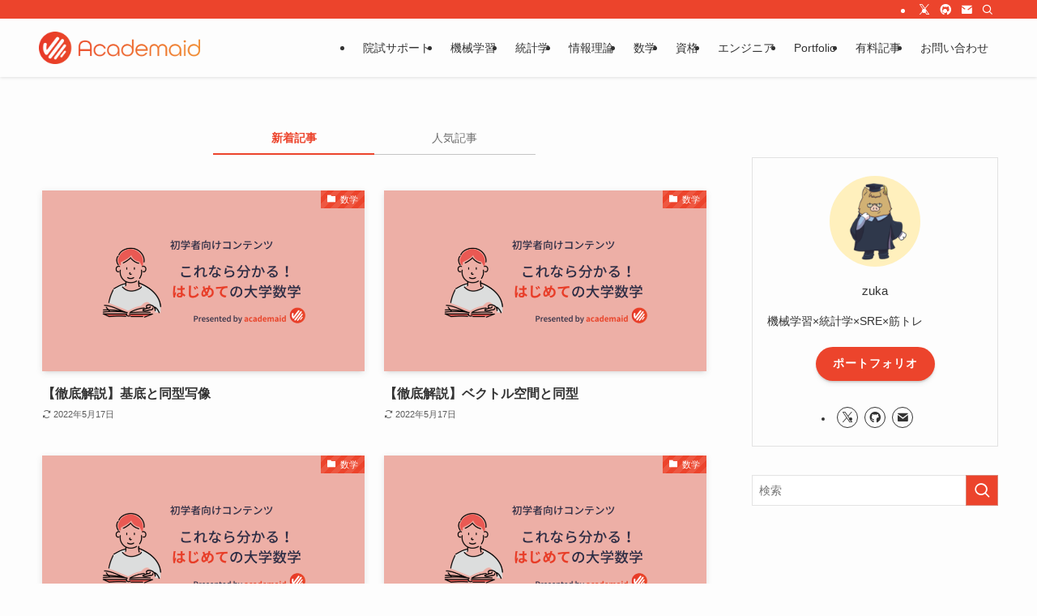

--- FILE ---
content_type: text/html; charset=UTF-8
request_url: https://academ-aid.com/page/69
body_size: 20019
content:
<!DOCTYPE html>
<html lang="ja" data-loaded="false" data-scrolled="false" data-spmenu="closed">
<head>
<meta charset="utf-8">
<meta name="format-detection" content="telephone=no">
<meta http-equiv="X-UA-Compatible" content="IE=edge">
<meta name="viewport" content="width=device-width, viewport-fit=cover">
<title>Academaid | Page 69 of 107</title>


<!-- SEO SIMPLE PACK 3.6.2 -->
<meta name="description" content="統計学・機械学習・数学・情報理論に関するアカデミックコンテンツを正確に分かりやすく発信しています。京大情報学研究科知能情報学専攻の過去問解答解説も販売しています。">
<meta name="keywords" content="京大,京都大学,知能情報コース,データ科学コース">
<link rel="canonical" href="https://academ-aid.com/">
<meta property="og:locale" content="ja_JP">
<meta property="og:type" content="website">
<meta property="og:title" content="Academaid | Page 69 of 107">
<meta property="og:description" content="統計学・機械学習・数学・情報理論に関するアカデミックコンテンツを正確に分かりやすく発信しています。京大情報学研究科知能情報学専攻の過去問解答解説も販売しています。">
<meta property="og:url" content="https://academ-aid.com/">
<meta property="og:site_name" content="Academaid">
<meta name="twitter:card" content="summary_large_image">
<meta name="twitter:site" content="beginaid">
<!-- Google Analytics (gtag.js) -->
<script async src="https://www.googletagmanager.com/gtag/js?id=UA-169191508-3"></script>
<script>
	window.dataLayer = window.dataLayer || [];
	function gtag(){dataLayer.push(arguments);}
	gtag("js", new Date());
	gtag("config", "UA-169191508-3");
</script>
	<!-- / SEO SIMPLE PACK -->

<style id='wp-img-auto-sizes-contain-inline-css' type='text/css'>
img:is([sizes=auto i],[sizes^="auto," i]){contain-intrinsic-size:3000px 1500px}
/*# sourceURL=wp-img-auto-sizes-contain-inline-css */
</style>
<style id='wp-block-library-inline-css' type='text/css'>
:root{--wp-block-synced-color:#7a00df;--wp-block-synced-color--rgb:122,0,223;--wp-bound-block-color:var(--wp-block-synced-color);--wp-editor-canvas-background:#ddd;--wp-admin-theme-color:#007cba;--wp-admin-theme-color--rgb:0,124,186;--wp-admin-theme-color-darker-10:#006ba1;--wp-admin-theme-color-darker-10--rgb:0,107,160.5;--wp-admin-theme-color-darker-20:#005a87;--wp-admin-theme-color-darker-20--rgb:0,90,135;--wp-admin-border-width-focus:2px}@media (min-resolution:192dpi){:root{--wp-admin-border-width-focus:1.5px}}.wp-element-button{cursor:pointer}:root .has-very-light-gray-background-color{background-color:#eee}:root .has-very-dark-gray-background-color{background-color:#313131}:root .has-very-light-gray-color{color:#eee}:root .has-very-dark-gray-color{color:#313131}:root .has-vivid-green-cyan-to-vivid-cyan-blue-gradient-background{background:linear-gradient(135deg,#00d084,#0693e3)}:root .has-purple-crush-gradient-background{background:linear-gradient(135deg,#34e2e4,#4721fb 50%,#ab1dfe)}:root .has-hazy-dawn-gradient-background{background:linear-gradient(135deg,#faaca8,#dad0ec)}:root .has-subdued-olive-gradient-background{background:linear-gradient(135deg,#fafae1,#67a671)}:root .has-atomic-cream-gradient-background{background:linear-gradient(135deg,#fdd79a,#004a59)}:root .has-nightshade-gradient-background{background:linear-gradient(135deg,#330968,#31cdcf)}:root .has-midnight-gradient-background{background:linear-gradient(135deg,#020381,#2874fc)}:root{--wp--preset--font-size--normal:16px;--wp--preset--font-size--huge:42px}.has-regular-font-size{font-size:1em}.has-larger-font-size{font-size:2.625em}.has-normal-font-size{font-size:var(--wp--preset--font-size--normal)}.has-huge-font-size{font-size:var(--wp--preset--font-size--huge)}.has-text-align-center{text-align:center}.has-text-align-left{text-align:left}.has-text-align-right{text-align:right}.has-fit-text{white-space:nowrap!important}#end-resizable-editor-section{display:none}.aligncenter{clear:both}.items-justified-left{justify-content:flex-start}.items-justified-center{justify-content:center}.items-justified-right{justify-content:flex-end}.items-justified-space-between{justify-content:space-between}.screen-reader-text{border:0;clip-path:inset(50%);height:1px;margin:-1px;overflow:hidden;padding:0;position:absolute;width:1px;word-wrap:normal!important}.screen-reader-text:focus{background-color:#ddd;clip-path:none;color:#444;display:block;font-size:1em;height:auto;left:5px;line-height:normal;padding:15px 23px 14px;text-decoration:none;top:5px;width:auto;z-index:100000}html :where(.has-border-color){border-style:solid}html :where([style*=border-top-color]){border-top-style:solid}html :where([style*=border-right-color]){border-right-style:solid}html :where([style*=border-bottom-color]){border-bottom-style:solid}html :where([style*=border-left-color]){border-left-style:solid}html :where([style*=border-width]){border-style:solid}html :where([style*=border-top-width]){border-top-style:solid}html :where([style*=border-right-width]){border-right-style:solid}html :where([style*=border-bottom-width]){border-bottom-style:solid}html :where([style*=border-left-width]){border-left-style:solid}html :where(img[class*=wp-image-]){height:auto;max-width:100%}:where(figure){margin:0 0 1em}html :where(.is-position-sticky){--wp-admin--admin-bar--position-offset:var(--wp-admin--admin-bar--height,0px)}@media screen and (max-width:600px){html :where(.is-position-sticky){--wp-admin--admin-bar--position-offset:0px}}

/*# sourceURL=wp-block-library-inline-css */
</style><style id='global-styles-inline-css' type='text/css'>
:root{--wp--preset--aspect-ratio--square: 1;--wp--preset--aspect-ratio--4-3: 4/3;--wp--preset--aspect-ratio--3-4: 3/4;--wp--preset--aspect-ratio--3-2: 3/2;--wp--preset--aspect-ratio--2-3: 2/3;--wp--preset--aspect-ratio--16-9: 16/9;--wp--preset--aspect-ratio--9-16: 9/16;--wp--preset--color--black: #000;--wp--preset--color--cyan-bluish-gray: #abb8c3;--wp--preset--color--white: #fff;--wp--preset--color--pale-pink: #f78da7;--wp--preset--color--vivid-red: #cf2e2e;--wp--preset--color--luminous-vivid-orange: #ff6900;--wp--preset--color--luminous-vivid-amber: #fcb900;--wp--preset--color--light-green-cyan: #7bdcb5;--wp--preset--color--vivid-green-cyan: #00d084;--wp--preset--color--pale-cyan-blue: #8ed1fc;--wp--preset--color--vivid-cyan-blue: #0693e3;--wp--preset--color--vivid-purple: #9b51e0;--wp--preset--color--swl-main: var(--color_main);--wp--preset--color--swl-main-thin: var(--color_main_thin);--wp--preset--color--swl-gray: var(--color_gray);--wp--preset--color--swl-deep-01: var(--color_deep01);--wp--preset--color--swl-deep-02: var(--color_deep02);--wp--preset--color--swl-deep-03: var(--color_deep03);--wp--preset--color--swl-deep-04: var(--color_deep04);--wp--preset--color--swl-pale-01: var(--color_pale01);--wp--preset--color--swl-pale-02: var(--color_pale02);--wp--preset--color--swl-pale-03: var(--color_pale03);--wp--preset--color--swl-pale-04: var(--color_pale04);--wp--preset--gradient--vivid-cyan-blue-to-vivid-purple: linear-gradient(135deg,rgb(6,147,227) 0%,rgb(155,81,224) 100%);--wp--preset--gradient--light-green-cyan-to-vivid-green-cyan: linear-gradient(135deg,rgb(122,220,180) 0%,rgb(0,208,130) 100%);--wp--preset--gradient--luminous-vivid-amber-to-luminous-vivid-orange: linear-gradient(135deg,rgb(252,185,0) 0%,rgb(255,105,0) 100%);--wp--preset--gradient--luminous-vivid-orange-to-vivid-red: linear-gradient(135deg,rgb(255,105,0) 0%,rgb(207,46,46) 100%);--wp--preset--gradient--very-light-gray-to-cyan-bluish-gray: linear-gradient(135deg,rgb(238,238,238) 0%,rgb(169,184,195) 100%);--wp--preset--gradient--cool-to-warm-spectrum: linear-gradient(135deg,rgb(74,234,220) 0%,rgb(151,120,209) 20%,rgb(207,42,186) 40%,rgb(238,44,130) 60%,rgb(251,105,98) 80%,rgb(254,248,76) 100%);--wp--preset--gradient--blush-light-purple: linear-gradient(135deg,rgb(255,206,236) 0%,rgb(152,150,240) 100%);--wp--preset--gradient--blush-bordeaux: linear-gradient(135deg,rgb(254,205,165) 0%,rgb(254,45,45) 50%,rgb(107,0,62) 100%);--wp--preset--gradient--luminous-dusk: linear-gradient(135deg,rgb(255,203,112) 0%,rgb(199,81,192) 50%,rgb(65,88,208) 100%);--wp--preset--gradient--pale-ocean: linear-gradient(135deg,rgb(255,245,203) 0%,rgb(182,227,212) 50%,rgb(51,167,181) 100%);--wp--preset--gradient--electric-grass: linear-gradient(135deg,rgb(202,248,128) 0%,rgb(113,206,126) 100%);--wp--preset--gradient--midnight: linear-gradient(135deg,rgb(2,3,129) 0%,rgb(40,116,252) 100%);--wp--preset--font-size--small: 0.9em;--wp--preset--font-size--medium: 1.1em;--wp--preset--font-size--large: 1.25em;--wp--preset--font-size--x-large: 42px;--wp--preset--font-size--xs: 0.75em;--wp--preset--font-size--huge: 1.6em;--wp--preset--spacing--20: 0.44rem;--wp--preset--spacing--30: 0.67rem;--wp--preset--spacing--40: 1rem;--wp--preset--spacing--50: 1.5rem;--wp--preset--spacing--60: 2.25rem;--wp--preset--spacing--70: 3.38rem;--wp--preset--spacing--80: 5.06rem;--wp--preset--shadow--natural: 6px 6px 9px rgba(0, 0, 0, 0.2);--wp--preset--shadow--deep: 12px 12px 50px rgba(0, 0, 0, 0.4);--wp--preset--shadow--sharp: 6px 6px 0px rgba(0, 0, 0, 0.2);--wp--preset--shadow--outlined: 6px 6px 0px -3px rgb(255, 255, 255), 6px 6px rgb(0, 0, 0);--wp--preset--shadow--crisp: 6px 6px 0px rgb(0, 0, 0);}:where(.is-layout-flex){gap: 0.5em;}:where(.is-layout-grid){gap: 0.5em;}body .is-layout-flex{display: flex;}.is-layout-flex{flex-wrap: wrap;align-items: center;}.is-layout-flex > :is(*, div){margin: 0;}body .is-layout-grid{display: grid;}.is-layout-grid > :is(*, div){margin: 0;}:where(.wp-block-columns.is-layout-flex){gap: 2em;}:where(.wp-block-columns.is-layout-grid){gap: 2em;}:where(.wp-block-post-template.is-layout-flex){gap: 1.25em;}:where(.wp-block-post-template.is-layout-grid){gap: 1.25em;}.has-black-color{color: var(--wp--preset--color--black) !important;}.has-cyan-bluish-gray-color{color: var(--wp--preset--color--cyan-bluish-gray) !important;}.has-white-color{color: var(--wp--preset--color--white) !important;}.has-pale-pink-color{color: var(--wp--preset--color--pale-pink) !important;}.has-vivid-red-color{color: var(--wp--preset--color--vivid-red) !important;}.has-luminous-vivid-orange-color{color: var(--wp--preset--color--luminous-vivid-orange) !important;}.has-luminous-vivid-amber-color{color: var(--wp--preset--color--luminous-vivid-amber) !important;}.has-light-green-cyan-color{color: var(--wp--preset--color--light-green-cyan) !important;}.has-vivid-green-cyan-color{color: var(--wp--preset--color--vivid-green-cyan) !important;}.has-pale-cyan-blue-color{color: var(--wp--preset--color--pale-cyan-blue) !important;}.has-vivid-cyan-blue-color{color: var(--wp--preset--color--vivid-cyan-blue) !important;}.has-vivid-purple-color{color: var(--wp--preset--color--vivid-purple) !important;}.has-black-background-color{background-color: var(--wp--preset--color--black) !important;}.has-cyan-bluish-gray-background-color{background-color: var(--wp--preset--color--cyan-bluish-gray) !important;}.has-white-background-color{background-color: var(--wp--preset--color--white) !important;}.has-pale-pink-background-color{background-color: var(--wp--preset--color--pale-pink) !important;}.has-vivid-red-background-color{background-color: var(--wp--preset--color--vivid-red) !important;}.has-luminous-vivid-orange-background-color{background-color: var(--wp--preset--color--luminous-vivid-orange) !important;}.has-luminous-vivid-amber-background-color{background-color: var(--wp--preset--color--luminous-vivid-amber) !important;}.has-light-green-cyan-background-color{background-color: var(--wp--preset--color--light-green-cyan) !important;}.has-vivid-green-cyan-background-color{background-color: var(--wp--preset--color--vivid-green-cyan) !important;}.has-pale-cyan-blue-background-color{background-color: var(--wp--preset--color--pale-cyan-blue) !important;}.has-vivid-cyan-blue-background-color{background-color: var(--wp--preset--color--vivid-cyan-blue) !important;}.has-vivid-purple-background-color{background-color: var(--wp--preset--color--vivid-purple) !important;}.has-black-border-color{border-color: var(--wp--preset--color--black) !important;}.has-cyan-bluish-gray-border-color{border-color: var(--wp--preset--color--cyan-bluish-gray) !important;}.has-white-border-color{border-color: var(--wp--preset--color--white) !important;}.has-pale-pink-border-color{border-color: var(--wp--preset--color--pale-pink) !important;}.has-vivid-red-border-color{border-color: var(--wp--preset--color--vivid-red) !important;}.has-luminous-vivid-orange-border-color{border-color: var(--wp--preset--color--luminous-vivid-orange) !important;}.has-luminous-vivid-amber-border-color{border-color: var(--wp--preset--color--luminous-vivid-amber) !important;}.has-light-green-cyan-border-color{border-color: var(--wp--preset--color--light-green-cyan) !important;}.has-vivid-green-cyan-border-color{border-color: var(--wp--preset--color--vivid-green-cyan) !important;}.has-pale-cyan-blue-border-color{border-color: var(--wp--preset--color--pale-cyan-blue) !important;}.has-vivid-cyan-blue-border-color{border-color: var(--wp--preset--color--vivid-cyan-blue) !important;}.has-vivid-purple-border-color{border-color: var(--wp--preset--color--vivid-purple) !important;}.has-vivid-cyan-blue-to-vivid-purple-gradient-background{background: var(--wp--preset--gradient--vivid-cyan-blue-to-vivid-purple) !important;}.has-light-green-cyan-to-vivid-green-cyan-gradient-background{background: var(--wp--preset--gradient--light-green-cyan-to-vivid-green-cyan) !important;}.has-luminous-vivid-amber-to-luminous-vivid-orange-gradient-background{background: var(--wp--preset--gradient--luminous-vivid-amber-to-luminous-vivid-orange) !important;}.has-luminous-vivid-orange-to-vivid-red-gradient-background{background: var(--wp--preset--gradient--luminous-vivid-orange-to-vivid-red) !important;}.has-very-light-gray-to-cyan-bluish-gray-gradient-background{background: var(--wp--preset--gradient--very-light-gray-to-cyan-bluish-gray) !important;}.has-cool-to-warm-spectrum-gradient-background{background: var(--wp--preset--gradient--cool-to-warm-spectrum) !important;}.has-blush-light-purple-gradient-background{background: var(--wp--preset--gradient--blush-light-purple) !important;}.has-blush-bordeaux-gradient-background{background: var(--wp--preset--gradient--blush-bordeaux) !important;}.has-luminous-dusk-gradient-background{background: var(--wp--preset--gradient--luminous-dusk) !important;}.has-pale-ocean-gradient-background{background: var(--wp--preset--gradient--pale-ocean) !important;}.has-electric-grass-gradient-background{background: var(--wp--preset--gradient--electric-grass) !important;}.has-midnight-gradient-background{background: var(--wp--preset--gradient--midnight) !important;}.has-small-font-size{font-size: var(--wp--preset--font-size--small) !important;}.has-medium-font-size{font-size: var(--wp--preset--font-size--medium) !important;}.has-large-font-size{font-size: var(--wp--preset--font-size--large) !important;}.has-x-large-font-size{font-size: var(--wp--preset--font-size--x-large) !important;}
/*# sourceURL=global-styles-inline-css */
</style>

<link data-minify="1" rel='stylesheet' id='swell-icons-css' href='https://academ-aid.com/wp-content/cache/min/1/wp-content/themes/swell/build/css/swell-icons.css?ver=1734879065' type='text/css' media='all' />
<link data-minify="1" rel='stylesheet' id='main_style-css' href='https://academ-aid.com/wp-content/cache/min/1/wp-content/themes/swell/build/css/main.css?ver=1734879065' type='text/css' media='all' />
<link data-minify="1" rel='stylesheet' id='swell_blocks-css' href='https://academ-aid.com/wp-content/cache/min/1/wp-content/themes/swell/build/css/blocks.css?ver=1734879065' type='text/css' media='all' />
<style id='swell_custom-inline-css' type='text/css'>
:root{--swl-fz--content:3.8vw;--swl-font_family:"游ゴシック体", "Yu Gothic", YuGothic, "Hiragino Kaku Gothic ProN", "Hiragino Sans", Meiryo, sans-serif;--swl-font_weight:500;--color_main:#ec442c;--color_text:#333333;--color_link:#0033cc;--color_htag:#ec442c;--color_bg:#fdfdfd;--color_gradient1:#d8ffff;--color_gradient2:#87e7ff;--color_main_thin:rgba(255, 85, 55, 0.05 );--color_main_dark:rgba(177, 51, 33, 1 );--color_list_check:#333333;--color_list_num:#ec442c;--color_list_good:#2474bc;--color_list_triangle:#f4e03a;--color_list_bad:#ec442c;--color_faq_q:#ec442c;--color_faq_a:#2474bc;--color_icon_good:#3cd250;--color_icon_good_bg:#ecffe9;--color_icon_bad:#4b73eb;--color_icon_bad_bg:#eafaff;--color_icon_info:#f578b4;--color_icon_info_bg:#fff0fa;--color_icon_announce:#ffa537;--color_icon_announce_bg:#fff5f0;--color_icon_pen:#7a7a7a;--color_icon_pen_bg:#f7f7f7;--color_icon_book:#787364;--color_icon_book_bg:#f8f6ef;--color_icon_point:#ffa639;--color_icon_check:#86d67c;--color_icon_batsu:#f36060;--color_icon_hatena:#5295cc;--color_icon_caution:#f7da38;--color_icon_memo:#84878a;--color_deep01:#e44141;--color_deep02:#2474bc;--color_deep03:#067606;--color_deep04:#940c7c;--color_pale01:#fad9d9;--color_pale02:#d3e3f2;--color_pale03:#cde4cd;--color_pale04:#eacee5;--color_mark_blue:#cccccc;--color_mark_green:#cde4cd;--color_mark_yellow:#d3e3f2;--color_mark_orange:#fad9d9;--border01:solid 1px var(--color_main);--border02:double 4px var(--color_main);--border03:dashed 2px var(--color_border);--border04:solid 4px var(--color_gray);--card_posts_thumb_ratio:56.25%;--list_posts_thumb_ratio:56.25%;--big_posts_thumb_ratio:56.25%;--thumb_posts_thumb_ratio:56.25%;--blogcard_thumb_ratio:56.25%;--color_header_bg:#fdfdfd;--color_header_text:#333;--color_footer_bg:#ec442c;--color_footer_text:#fdfdfd;--container_size:1200px;--article_size:900px;--logo_size_sp:48px;--logo_size_pc:40px;--logo_size_pcfix:32px;}.swl-cell-bg[data-icon="doubleCircle"]{--cell-icon-color:#5b97cd}.swl-cell-bg[data-icon="circle"]{--cell-icon-color:#5b97cd}.swl-cell-bg[data-icon="triangle"]{--cell-icon-color:#f4e03a}.swl-cell-bg[data-icon="close"]{--cell-icon-color:#ec442c}.swl-cell-bg[data-icon="hatena"]{--cell-icon-color:#5b97cd}.swl-cell-bg[data-icon="check"]{--cell-icon-color:#6aad6a}.swl-cell-bg[data-icon="line"]{--cell-icon-color:#9b9b9b}.cap_box[data-colset="col1"]{--capbox-color:#ec442c;--capbox-color--bg:#ffd2cc}.cap_box[data-colset="col2"]{--capbox-color:#2474bc;--capbox-color--bg:#cbe3f8}.cap_box[data-colset="col3"]{--capbox-color:#333333;--capbox-color--bg:#fdfdfd}.red_{--the-btn-color:#f74a4a;--the-btn-color2:#ffbc49;--the-solid-shadow: rgba(185, 56, 56, 1 )}.blue_{--the-btn-color:#338df4;--the-btn-color2:#35eaff;--the-solid-shadow: rgba(38, 106, 183, 1 )}.green_{--the-btn-color:#333333;--the-btn-color2:#7bf7bd;--the-solid-shadow: rgba(38, 38, 38, 1 )}.is-style-btn_normal{--the-btn-radius:80px}.is-style-btn_solid{--the-btn-radius:80px}.is-style-btn_shiny{--the-btn-radius:80px}.is-style-btn_line{--the-btn-radius:80px}.post_content blockquote{padding:1.5em 2em 1.5em 3em}.post_content blockquote::before{content:"";display:block;width:5px;height:calc(100% - 3em);top:1.5em;left:1.5em;border-left:solid 1px rgba(180,180,180,.75);border-right:solid 1px rgba(180,180,180,.75);}.mark_blue{background:-webkit-linear-gradient(transparent 64%,var(--color_mark_blue) 0%);background:linear-gradient(transparent 64%,var(--color_mark_blue) 0%)}.mark_green{background:-webkit-linear-gradient(transparent 64%,var(--color_mark_green) 0%);background:linear-gradient(transparent 64%,var(--color_mark_green) 0%)}.mark_yellow{background:-webkit-linear-gradient(transparent 64%,var(--color_mark_yellow) 0%);background:linear-gradient(transparent 64%,var(--color_mark_yellow) 0%)}.mark_orange{background:-webkit-linear-gradient(transparent 64%,var(--color_mark_orange) 0%);background:linear-gradient(transparent 64%,var(--color_mark_orange) 0%)}[class*="is-style-icon_"]{color:#333;border-width:0}[class*="is-style-big_icon_"]{border-width:2px;border-style:solid}[data-col="gray"] .c-balloon__text{background:#f7f7f7;border-color:#ccc}[data-col="gray"] .c-balloon__before{border-right-color:#f7f7f7}[data-col="green"] .c-balloon__text{background:#d1f8c2;border-color:#9ddd93}[data-col="green"] .c-balloon__before{border-right-color:#d1f8c2}[data-col="blue"] .c-balloon__text{background:#e2f6ff;border-color:#93d2f0}[data-col="blue"] .c-balloon__before{border-right-color:#e2f6ff}[data-col="red"] .c-balloon__text{background:#ffebeb;border-color:#f48789}[data-col="red"] .c-balloon__before{border-right-color:#ffebeb}[data-col="yellow"] .c-balloon__text{background:#f9f7d2;border-color:#fbe593}[data-col="yellow"] .c-balloon__before{border-right-color:#f9f7d2}.-type-list2 .p-postList__body::after,.-type-big .p-postList__body::after{content: "READ MORE »";}.c-postThumb__cat{background-color:#ec442c;color:#fff;background-image: repeating-linear-gradient(-45deg,rgba(255,255,255,.1),rgba(255,255,255,.1) 6px,transparent 6px,transparent 12px)}.post_content h2:where(:not([class^="swell-block-"]):not(.faq_q):not(.p-postList__title)){border-left:solid 6px var(--color_htag);padding:.5em 0 .5em 16px}.post_content h2:where(:not([class^="swell-block-"]):not(.faq_q):not(.p-postList__title))::before{position:absolute;display:block;pointer-events:none}.post_content h3:where(:not([class^="swell-block-"]):not(.faq_q):not(.p-postList__title)){padding:0 .5em .5em}.post_content h3:where(:not([class^="swell-block-"]):not(.faq_q):not(.p-postList__title))::before{content:"";width:100%;height:2px;background: repeating-linear-gradient(90deg, var(--color_htag) 0%, var(--color_htag) 29.3%, rgba(150,150,150,.2) 29.3%, rgba(150,150,150,.2) 100%)}.post_content h4:where(:not([class^="swell-block-"]):not(.faq_q):not(.p-postList__title)){padding:0 0 0 16px;border-left:solid 2px var(--color_htag)}.post_content h2.is-style-section_ttl{padding-bottom:.75em}.post_content h2.is-style-section_ttl::after{position:absolute;top:auto;bottom:0;left:calc(50% - 1.25em);right:auto;display:block;width:2.5em;height:1px;border-radius:2px;pointer-events:none;background:currentColor;content:""}.post_content h2.is-style-section_ttl.has-text-align-left::after{left:0px;right:auto}.post_content h2.is-style-section_ttl.has-text-align-right::after{left:auto;right:0}.l-header{box-shadow: 0 1px 4px rgba(0,0,0,.12)}.l-header__bar{color:#fff;background:var(--color_main)}.l-header__menuBtn{order:1}.l-header__customBtn{order:3}.c-gnav a::after{background:var(--color_main);width:100%;height:2px;transform:scaleX(0)}.p-spHeadMenu .menu-item.-current{border-bottom-color:var(--color_main)}.c-gnav > li:hover > a::after,.c-gnav > .-current > a::after{transform: scaleX(1)}.c-gnav .sub-menu{color:#333;background:#fff}.l-fixHeader::before{opacity:1}.c-widget__title.-spmenu{padding:.5em .75em;border-radius:var(--swl-radius--2, 0px);background:var(--color_main);color:#fff;}.c-widget__title.-footer{padding:.5em}.c-widget__title.-footer::before{content:"";bottom:0;left:0;width:40%;z-index:1;background:var(--color_main)}.c-widget__title.-footer::after{content:"";bottom:0;left:0;width:100%;background:var(--color_border)}.c-secTitle{border-left:solid 2px var(--color_main);padding:0em .75em}.p-spMenu{color:#333}.p-spMenu__inner::before{background:#fdfdfd;opacity:1}.p-spMenu__overlay{background:#000;opacity:0.6}[class*="page-numbers"]{color:#fff;background-color:#dedede}.l-topTitleArea.c-filterLayer::before{background-color:#000;opacity:0.2;content:""}@media screen and (min-width: 960px){:root{}}@media screen and (max-width: 959px){:root{}.l-header__logo{order:2;text-align:center}}@media screen and (min-width: 600px){:root{--swl-fz--content:16px;}}@media screen and (max-width: 599px){:root{}}@media (min-width: 1108px) {.alignwide{left:-100px;width:calc(100% + 200px);}}@media (max-width: 1108px) {.-sidebar-off .swell-block-fullWide__inner.l-container .alignwide{left:0px;width:100%;}}.l-fixHeader .l-fixHeader__gnav{order:0}[data-scrolled=true] .l-fixHeader[data-ready]{opacity:1;-webkit-transform:translateY(0)!important;transform:translateY(0)!important;visibility:visible}.-body-solid .l-fixHeader{box-shadow:0 2px 4px var(--swl-color_shadow)}.l-fixHeader__inner{align-items:stretch;color:var(--color_header_text);display:flex;padding-bottom:0;padding-top:0;position:relative;z-index:1}.l-fixHeader__logo{align-items:center;display:flex;line-height:1;margin-right:24px;order:0;padding:16px 0}.is-style-btn_normal a,.is-style-btn_shiny a{box-shadow:var(--swl-btn_shadow)}.c-shareBtns__btn,.is-style-balloon>.c-tabList .c-tabList__button,.p-snsCta,[class*=page-numbers]{box-shadow:var(--swl-box_shadow)}.p-articleThumb__img,.p-articleThumb__youtube{box-shadow:var(--swl-img_shadow)}.p-pickupBanners__item .c-bannerLink,.p-postList__thumb{box-shadow:0 2px 8px rgba(0,0,0,.1),0 4px 4px -4px rgba(0,0,0,.1)}.p-postList.-w-ranking li:before{background-image:repeating-linear-gradient(-45deg,hsla(0,0%,100%,.1),hsla(0,0%,100%,.1) 6px,transparent 0,transparent 12px);box-shadow:1px 1px 4px rgba(0,0,0,.2)}.l-header__bar{position:relative;width:100%}.l-header__bar .c-catchphrase{color:inherit;font-size:12px;letter-spacing:var(--swl-letter_spacing,.2px);line-height:14px;margin-right:auto;overflow:hidden;padding:4px 0;white-space:nowrap;width:50%}.l-header__bar .c-iconList .c-iconList__link{margin:0;padding:4px 6px}.l-header__barInner{align-items:center;display:flex;justify-content:flex-end}@media (min-width:960px){.-series .l-header__inner{align-items:stretch;display:flex}.-series .l-header__logo{align-items:center;display:flex;flex-wrap:wrap;margin-right:24px;padding:16px 0}.-series .l-header__logo .c-catchphrase{font-size:13px;padding:4px 0}.-series .c-headLogo{margin-right:16px}.-series-right .l-header__inner{justify-content:space-between}.-series-right .c-gnavWrap{margin-left:auto}.-series-right .w-header{margin-left:12px}.-series-left .w-header{margin-left:auto}}@media (min-width:960px) and (min-width:600px){.-series .c-headLogo{max-width:400px}}.c-gnav .sub-menu a:before,.c-listMenu a:before{-webkit-font-smoothing:antialiased;-moz-osx-font-smoothing:grayscale;font-family:icomoon!important;font-style:normal;font-variant:normal;font-weight:400;line-height:1;text-transform:none}.c-submenuToggleBtn{display:none}.c-listMenu a{padding:.75em 1em .75em 1.5em;transition:padding .25s}.c-listMenu a:hover{padding-left:1.75em;padding-right:.75em}.c-gnav .sub-menu a:before,.c-listMenu a:before{color:inherit;content:"\e921";display:inline-block;left:2px;position:absolute;top:50%;-webkit-transform:translateY(-50%);transform:translateY(-50%);vertical-align:middle}.widget_categories>ul>.cat-item>a,.wp-block-categories-list>li>a{padding-left:1.75em}.c-listMenu .children,.c-listMenu .sub-menu{margin:0}.c-listMenu .children a,.c-listMenu .sub-menu a{font-size:.9em;padding-left:2.5em}.c-listMenu .children a:before,.c-listMenu .sub-menu a:before{left:1em}.c-listMenu .children a:hover,.c-listMenu .sub-menu a:hover{padding-left:2.75em}.c-listMenu .children ul a,.c-listMenu .sub-menu ul a{padding-left:3.25em}.c-listMenu .children ul a:before,.c-listMenu .sub-menu ul a:before{left:1.75em}.c-listMenu .children ul a:hover,.c-listMenu .sub-menu ul a:hover{padding-left:3.5em}.c-gnav li:hover>.sub-menu{opacity:1;visibility:visible}.c-gnav .sub-menu:before{background:inherit;content:"";height:100%;left:0;position:absolute;top:0;width:100%;z-index:0}.c-gnav .sub-menu .sub-menu{left:100%;top:0;z-index:-1}.c-gnav .sub-menu a{padding-left:2em}.c-gnav .sub-menu a:before{left:.5em}.c-gnav .sub-menu a:hover .ttl{left:4px}:root{--color_content_bg:var(--color_bg);}.c-widget__title.-side{padding:.5em}.c-widget__title.-side::before{content:"";bottom:0;left:0;width:40%;z-index:1;background:var(--color_main)}.c-widget__title.-side::after{content:"";bottom:0;left:0;width:100%;background:var(--color_border)}@media screen and (min-width: 960px){:root{}}@media screen and (max-width: 959px){:root{}}@media screen and (min-width: 600px){:root{}}@media screen and (max-width: 599px){:root{}}.swell-block-fullWide__inner.l-container{--swl-fw_inner_pad:var(--swl-pad_container,0px)}@media (min-width:960px){.-sidebar-on .l-content .alignfull,.-sidebar-on .l-content .alignwide{left:-16px;width:calc(100% + 32px)}.swell-block-fullWide__inner.l-article{--swl-fw_inner_pad:var(--swl-pad_post_content,0px)}.-sidebar-on .swell-block-fullWide__inner .alignwide{left:0;width:100%}.-sidebar-on .swell-block-fullWide__inner .alignfull{left:calc(0px - var(--swl-fw_inner_pad, 0))!important;margin-left:0!important;margin-right:0!important;width:calc(100% + var(--swl-fw_inner_pad, 0)*2)!important}}
/*# sourceURL=swell_custom-inline-css */
</style>
<link data-minify="1" rel='stylesheet' id='swell-parts/footer-css' href='https://academ-aid.com/wp-content/cache/min/1/wp-content/themes/swell/build/css/modules/parts/footer.css?ver=1734879065' type='text/css' media='all' />
<link data-minify="1" rel='stylesheet' id='swell-page/home-css' href='https://academ-aid.com/wp-content/cache/min/1/wp-content/themes/swell/build/css/modules/page/home.css?ver=1734879065' type='text/css' media='all' />
<style id='classic-theme-styles-inline-css' type='text/css'>
/*! This file is auto-generated */
.wp-block-button__link{color:#fff;background-color:#32373c;border-radius:9999px;box-shadow:none;text-decoration:none;padding:calc(.667em + 2px) calc(1.333em + 2px);font-size:1.125em}.wp-block-file__button{background:#32373c;color:#fff;text-decoration:none}
/*# sourceURL=/wp-includes/css/classic-themes.min.css */
</style>
<link data-minify="1" rel='stylesheet' id='child_style-css' href='https://academ-aid.com/wp-content/cache/min/1/wp-content/themes/swell_child/style.css?ver=1734879065' type='text/css' media='all' />
<link data-minify="1" rel='stylesheet' id='pochipp-front-css' href='https://academ-aid.com/wp-content/cache/min/1/wp-content/plugins/pochipp/dist/css/style.css?ver=1734879065' type='text/css' media='all' />
<link data-minify="1" rel='stylesheet' id='hcb-style-css' href='https://academ-aid.com/wp-content/cache/min/1/wp-content/plugins/highlighting-code-block/build/css/hcb--dark.css?ver=1734879065' type='text/css' media='all' />
<style id='hcb-style-inline-css' type='text/css'>
:root{--hcb--fz--base: 14px}:root{--hcb--fz--mobile: 13px}:root{--hcb--ff:Menlo, Consolas, "Hiragino Kaku Gothic ProN", "Hiragino Sans", Meiryo, sans-serif;}.hcb_wrap{--hcb--data-label: none;--hcb--btn-offset: 0px;}
/*# sourceURL=hcb-style-inline-css */
</style>

<noscript><link data-minify="1" href="https://academ-aid.com/wp-content/cache/min/1/wp-content/themes/swell/build/css/noscript.css?ver=1734879065" rel="stylesheet"></noscript>
<!-- Pochipp -->
<style id="pchpp_custom_style">:root{--pchpp-color-inline: #069A8E;--pchpp-color-custom: #5ca250;--pchpp-color-custom-2: #8e59e4;--pchpp-color-amazon: #f99a0c;--pchpp-color-rakuten: #e0423c;--pchpp-color-yahoo: #438ee8;--pchpp-color-mercari: #3c3c3c;--pchpp-inline-bg-color: var(--pchpp-color-inline);--pchpp-inline-txt-color: #fff;--pchpp-inline-shadow: 0 1px 4px -1px rgba(0, 0, 0, 0.2);--pchpp-inline-radius: 0px;--pchpp-inline-width: auto;}</style>
<script id="pchpp_vars">window.pchppVars = {};window.pchppVars.ajaxUrl = "https://academ-aid.com/wp-admin/admin-ajax.php";window.pchppVars.ajaxNonce = "2aec6fc4bc";</script>

<!-- / Pochipp -->
<link rel="icon" href="https://academ-aid.com/wp-content/uploads/2020/06/cropped-Academaid_logo-only-32x32.png" sizes="32x32" />
<link rel="icon" href="https://academ-aid.com/wp-content/uploads/2020/06/cropped-Academaid_logo-only-192x192.png" sizes="192x192" />
<link rel="apple-touch-icon" href="https://academ-aid.com/wp-content/uploads/2020/06/cropped-Academaid_logo-only-180x180.png" />
<meta name="msapplication-TileImage" content="https://academ-aid.com/wp-content/uploads/2020/06/cropped-Academaid_logo-only-270x270.png" />
		<style type="text/css" id="wp-custom-css">
			.mathjax-scroll {
 	overflow-x: auto;
	overflow-y: hidden;
	padding-top: 10px;
	padding-bottom: 10px;
}		</style>
		
<link rel="stylesheet" href="https://academ-aid.com/wp-content/themes/swell/build/css/print.css" media="print" >
<meta name='impact-site-verification' value='d9670dd8-beff-4244-bc9d-2b7430f67fe3'>
<noscript><style id="rocket-lazyload-nojs-css">.rll-youtube-player, [data-lazy-src]{display:none !important;}</style></noscript><meta name="generator" content="WP Rocket 3.20.3" data-wpr-features="wpr_minify_js wpr_lazyload_images wpr_minify_css wpr_preload_links" /></head>
<body>
<div id="body_wrap" class="home blog paged paged-69 wp-theme-swell wp-child-theme-swell_child -body-solid -index-off -sidebar-on -frame-off top" >
<div data-rocket-location-hash="a1dc34196aa276836d5abe29fbf441fa" id="sp_menu" class="p-spMenu -left">
	<div data-rocket-location-hash="b299f2a5ed208644a21c1bf02695c239" class="p-spMenu__inner">
		<div class="p-spMenu__closeBtn">
			<button class="c-iconBtn -menuBtn c-plainBtn" data-onclick="toggleMenu" aria-label="メニューを閉じる">
				<i class="c-iconBtn__icon icon-close-thin"></i>
			</button>
		</div>
		<div class="p-spMenu__body">
			<div class="c-widget__title -spmenu">
				MENU			</div>
			<div class="p-spMenu__nav">
				<ul class="c-spnav c-listMenu"><li class="menu-item menu-item-type-taxonomy menu-item-object-category menu-item-1745"><a href="https://academ-aid.com/./ist">院試サポート</a></li>
<li class="menu-item menu-item-type-taxonomy menu-item-object-category menu-item-11634"><a href="https://academ-aid.com/./ml">機械学習</a></li>
<li class="menu-item menu-item-type-taxonomy menu-item-object-category menu-item-1958"><a href="https://academ-aid.com/./statistics">統計学</a></li>
<li class="menu-item menu-item-type-taxonomy menu-item-object-category menu-item-11635"><a href="https://academ-aid.com/./info-theory">情報理論</a></li>
<li class="menu-item menu-item-type-taxonomy menu-item-object-category menu-item-11636"><a href="https://academ-aid.com/./math">数学</a></li>
<li class="menu-item menu-item-type-taxonomy menu-item-object-category menu-item-1474"><a href="https://academ-aid.com/./qualif">資格</a></li>
<li class="menu-item menu-item-type-taxonomy menu-item-object-category menu-item-29069"><a href="https://academ-aid.com/./engineering">エンジニア</a></li>
<li class="menu-item menu-item-type-post_type menu-item-object-page menu-item-8156"><a href="https://academ-aid.com/portfolio">Portfolio</a></li>
<li class="menu-item menu-item-type-taxonomy menu-item-object-category menu-item-57012"><a href="https://academ-aid.com/./premiums">有料記事</a></li>
<li class="menu-item menu-item-type-post_type menu-item-object-page menu-item-36"><a href="https://academ-aid.com/contact-us">お問い合わせ</a></li>
</ul>			</div>
					</div>
	</div>
	<div data-rocket-location-hash="0eafc460fd4a705a72c4833ead709a87" class="p-spMenu__overlay c-overlay" data-onclick="toggleMenu"></div>
</div>
<header data-rocket-location-hash="68dc6cde581bf933e551576f60f712fd" id="header" class="l-header -series -series-right" data-spfix="1">
	<div data-rocket-location-hash="15e96da356e869468be3bee0ec2b0026" class="l-header__bar pc_">
	<div class="l-header__barInner l-container">
		<div class="c-catchphrase"></div><ul class="c-iconList">
						<li class="c-iconList__item -twitter-x">
						<a href="https://twitter.com/beginaid/" target="_blank" rel="noopener" class="c-iconList__link u-fz-14 hov-flash" aria-label="twitter-x">
							<i class="c-iconList__icon icon-twitter-x" role="presentation"></i>
						</a>
					</li>
									<li class="c-iconList__item -github">
						<a href="https://github.com/beginaid/" target="_blank" rel="noopener" class="c-iconList__link u-fz-14 hov-flash" aria-label="github">
							<i class="c-iconList__icon icon-github" role="presentation"></i>
						</a>
					</li>
									<li class="c-iconList__item -contact">
						<a href="https://academ-aid.com/contact-us/" target="_blank" rel="noopener" class="c-iconList__link u-fz-14 hov-flash" aria-label="contact">
							<i class="c-iconList__icon icon-contact" role="presentation"></i>
						</a>
					</li>
									<li class="c-iconList__item -search">
						<button class="c-iconList__link c-plainBtn u-fz-14 hov-flash" data-onclick="toggleSearch" aria-label="検索">
							<i class="c-iconList__icon icon-search" role="presentation"></i>
						</button>
					</li>
				</ul>
	</div>
</div>
	<div data-rocket-location-hash="9a6c793cf19550c3b39bd1c8606def00" class="l-header__inner l-container">
		<div class="l-header__logo">
			<h1 class="c-headLogo -img"><a href="https://academ-aid.com/" title="Academaid" class="c-headLogo__link" rel="home"><img width="2717" height="546"  src="https://academ-aid.com/wp-content/uploads/2020/06/Academaid_logo.png" alt="Academaid" class="c-headLogo__img" srcset="https://academ-aid.com/wp-content/uploads/2020/06/Academaid_logo.png 2717w, https://academ-aid.com/wp-content/uploads/2020/06/Academaid_logo-300x60.png 300w, https://academ-aid.com/wp-content/uploads/2020/06/Academaid_logo-1024x206.png 1024w, https://academ-aid.com/wp-content/uploads/2020/06/Academaid_logo-768x154.png 768w, https://academ-aid.com/wp-content/uploads/2020/06/Academaid_logo-1536x309.png 1536w, https://academ-aid.com/wp-content/uploads/2020/06/Academaid_logo-2048x412.png 2048w" sizes="(max-width: 959px) 50vw, 800px" decoding="async" loading="eager" ></a></h1>					</div>
		<nav id="gnav" class="l-header__gnav c-gnavWrap">
					<ul class="c-gnav">
			<li class="menu-item menu-item-type-taxonomy menu-item-object-category menu-item-8372"><a href="https://academ-aid.com/./ist"><span class="ttl">院試サポート</span></a></li>
<li class="menu-item menu-item-type-taxonomy menu-item-object-category menu-item-11631"><a href="https://academ-aid.com/./ml"><span class="ttl">機械学習</span></a></li>
<li class="menu-item menu-item-type-taxonomy menu-item-object-category menu-item-8374"><a href="https://academ-aid.com/./statistics"><span class="ttl">統計学</span></a></li>
<li class="menu-item menu-item-type-taxonomy menu-item-object-category menu-item-11632"><a href="https://academ-aid.com/./info-theory"><span class="ttl">情報理論</span></a></li>
<li class="menu-item menu-item-type-taxonomy menu-item-object-category menu-item-11633"><a href="https://academ-aid.com/./math"><span class="ttl">数学</span></a></li>
<li class="menu-item menu-item-type-taxonomy menu-item-object-category menu-item-8375"><a href="https://academ-aid.com/./qualif"><span class="ttl">資格</span></a></li>
<li class="menu-item menu-item-type-taxonomy menu-item-object-category menu-item-29067"><a href="https://academ-aid.com/./engineering"><span class="ttl">エンジニア</span></a></li>
<li class="menu-item menu-item-type-post_type menu-item-object-page menu-item-11641"><a href="https://academ-aid.com/portfolio"><span class="ttl">Portfolio</span></a></li>
<li class="menu-item menu-item-type-taxonomy menu-item-object-category menu-item-57010"><a href="https://academ-aid.com/./premiums"><span class="ttl">有料記事</span></a></li>
<li class="menu-item menu-item-type-post_type menu-item-object-page menu-item-8376"><a href="https://academ-aid.com/contact-us"><span class="ttl">お問い合わせ</span></a></li>
					</ul>
			</nav>
		<div class="l-header__customBtn sp_">
			<button class="c-iconBtn c-plainBtn" data-onclick="toggleSearch" aria-label="検索ボタン">
			<i class="c-iconBtn__icon icon-search"></i>
					</button>
	</div>
<div class="l-header__menuBtn sp_">
	<button class="c-iconBtn -menuBtn c-plainBtn" data-onclick="toggleMenu" aria-label="メニューボタン">
		<i class="c-iconBtn__icon icon-menu-thin"></i>
			</button>
</div>
	</div>
	</header>
<div data-rocket-location-hash="fde6b578104335eda5676675de69d822" id="fix_header" class="l-fixHeader -series -series-right">
	<div data-rocket-location-hash="657b48133d7a9f60a44d2dd90a6aea75" class="l-fixHeader__inner l-container">
		<div class="l-fixHeader__logo">
			<div class="c-headLogo -img"><a href="https://academ-aid.com/" title="Academaid" class="c-headLogo__link" rel="home"><img width="2717" height="546"  src="https://academ-aid.com/wp-content/uploads/2020/06/Academaid_logo.png" alt="Academaid" class="c-headLogo__img" srcset="https://academ-aid.com/wp-content/uploads/2020/06/Academaid_logo.png 2717w, https://academ-aid.com/wp-content/uploads/2020/06/Academaid_logo-300x60.png 300w, https://academ-aid.com/wp-content/uploads/2020/06/Academaid_logo-1024x206.png 1024w, https://academ-aid.com/wp-content/uploads/2020/06/Academaid_logo-768x154.png 768w, https://academ-aid.com/wp-content/uploads/2020/06/Academaid_logo-1536x309.png 1536w, https://academ-aid.com/wp-content/uploads/2020/06/Academaid_logo-2048x412.png 2048w" sizes="(max-width: 959px) 50vw, 800px" decoding="async" loading="eager" ></a></div>		</div>
		<div class="l-fixHeader__gnav c-gnavWrap">
					<ul class="c-gnav">
			<li class="menu-item menu-item-type-taxonomy menu-item-object-category menu-item-8372"><a href="https://academ-aid.com/./ist"><span class="ttl">院試サポート</span></a></li>
<li class="menu-item menu-item-type-taxonomy menu-item-object-category menu-item-11631"><a href="https://academ-aid.com/./ml"><span class="ttl">機械学習</span></a></li>
<li class="menu-item menu-item-type-taxonomy menu-item-object-category menu-item-8374"><a href="https://academ-aid.com/./statistics"><span class="ttl">統計学</span></a></li>
<li class="menu-item menu-item-type-taxonomy menu-item-object-category menu-item-11632"><a href="https://academ-aid.com/./info-theory"><span class="ttl">情報理論</span></a></li>
<li class="menu-item menu-item-type-taxonomy menu-item-object-category menu-item-11633"><a href="https://academ-aid.com/./math"><span class="ttl">数学</span></a></li>
<li class="menu-item menu-item-type-taxonomy menu-item-object-category menu-item-8375"><a href="https://academ-aid.com/./qualif"><span class="ttl">資格</span></a></li>
<li class="menu-item menu-item-type-taxonomy menu-item-object-category menu-item-29067"><a href="https://academ-aid.com/./engineering"><span class="ttl">エンジニア</span></a></li>
<li class="menu-item menu-item-type-post_type menu-item-object-page menu-item-11641"><a href="https://academ-aid.com/portfolio"><span class="ttl">Portfolio</span></a></li>
<li class="menu-item menu-item-type-taxonomy menu-item-object-category menu-item-57010"><a href="https://academ-aid.com/./premiums"><span class="ttl">有料記事</span></a></li>
<li class="menu-item menu-item-type-post_type menu-item-object-page menu-item-8376"><a href="https://academ-aid.com/contact-us"><span class="ttl">お問い合わせ</span></a></li>
					</ul>
			</div>
	</div>
</div>
<div id="content" class="l-content l-container" >
<main data-rocket-location-hash="f2276b2605f4d2a4736ca46db8c09141" id="main_content" class="l-mainContent l-article">
	<div class="l-mainContent__inner">
		<div class="p-homeContent l-parent u-mt-40">		<div class="p-postListTab is-style-bb" data-width-pc="25" data-width-sp="50">
			<ul class="c-tabList" role="tablist">
										<li class="c-tabList__item" role="presentation">
							<button 
								class="c-tabList__button"
								role="tab"
								aria-controls="post_list_tab_1"
								aria-selected="true"
								data-onclick="tabControl"
							>
								新着記事							</button>
						</li>
										<li class="c-tabList__item" role="presentation">
							<button 
								class="c-tabList__button"
								role="tab"
								aria-controls="post_list_tab_2"
								aria-selected="false"
								data-onclick="tabControl"
							>
								人気記事							</button>
						</li>
							</ul>
		</div>
	<div class="c-tabBody p-postListTabBody">
		<div id="post_list_tab_1" class="c-tabBody__item" aria-hidden="false">
		<ul class="p-postList -type-card -pc-col2 -sp-col1"><li class="p-postList__item">
	<a href="https://academ-aid.com/math/basis-iso-map" class="p-postList__link">
		<div class="p-postList__thumb c-postThumb">
	<figure class="c-postThumb__figure">
		<img width="1024" height="576"  src="data:image/svg+xml,%3Csvg%20xmlns='http://www.w3.org/2000/svg'%20viewBox='0%200%201024%20576'%3E%3C/svg%3E" alt="" class="c-postThumb__img u-obf-cover" data-lazy-srcset="https://academ-aid.com/wp-content/uploads/2022/04/math-eye-1024x576.png 1024w, https://academ-aid.com/wp-content/uploads/2022/04/math-eye-300x169.png 300w, https://academ-aid.com/wp-content/uploads/2022/04/math-eye-768x432.png 768w, https://academ-aid.com/wp-content/uploads/2022/04/math-eye-1536x864.png 1536w, https://academ-aid.com/wp-content/uploads/2022/04/math-eye.png 1600w" data-lazy-sizes="(min-width: 960px) 400px, 100vw" data-lazy-src="https://academ-aid.com/wp-content/uploads/2022/04/math-eye-1024x576.png" ><noscript><img width="1024" height="576"  src="https://academ-aid.com/wp-content/uploads/2022/04/math-eye-1024x576.png" alt="" class="c-postThumb__img u-obf-cover" srcset="https://academ-aid.com/wp-content/uploads/2022/04/math-eye-1024x576.png 1024w, https://academ-aid.com/wp-content/uploads/2022/04/math-eye-300x169.png 300w, https://academ-aid.com/wp-content/uploads/2022/04/math-eye-768x432.png 768w, https://academ-aid.com/wp-content/uploads/2022/04/math-eye-1536x864.png 1536w, https://academ-aid.com/wp-content/uploads/2022/04/math-eye.png 1600w" sizes="(min-width: 960px) 400px, 100vw" ></noscript>	</figure>
			<span class="c-postThumb__cat icon-folder" data-cat-id="24">数学</span>
	</div>
					<div class="p-postList__body">
				<h2 class="p-postList__title">【徹底解説】基底と同型写像</h2>								<div class="p-postList__meta">
					<div class="p-postList__times c-postTimes u-thin">
	<time class="c-postTimes__modified icon-modified" datetime="2022-05-17" aria-label="更新日">2022年5月17日</time></div>
				</div>
			</div>
			</a>
</li>
<li class="p-postList__item">
	<a href="https://academ-aid.com/math/vec-space-iso" class="p-postList__link">
		<div class="p-postList__thumb c-postThumb">
	<figure class="c-postThumb__figure">
		<img width="1024" height="576"  src="data:image/svg+xml,%3Csvg%20xmlns='http://www.w3.org/2000/svg'%20viewBox='0%200%201024%20576'%3E%3C/svg%3E" alt="" class="c-postThumb__img u-obf-cover" data-lazy-srcset="https://academ-aid.com/wp-content/uploads/2022/04/math-eye-1024x576.png 1024w, https://academ-aid.com/wp-content/uploads/2022/04/math-eye-300x169.png 300w, https://academ-aid.com/wp-content/uploads/2022/04/math-eye-768x432.png 768w, https://academ-aid.com/wp-content/uploads/2022/04/math-eye-1536x864.png 1536w, https://academ-aid.com/wp-content/uploads/2022/04/math-eye.png 1600w" data-lazy-sizes="(min-width: 960px) 400px, 100vw" data-lazy-src="https://academ-aid.com/wp-content/uploads/2022/04/math-eye-1024x576.png" ><noscript><img width="1024" height="576"  src="https://academ-aid.com/wp-content/uploads/2022/04/math-eye-1024x576.png" alt="" class="c-postThumb__img u-obf-cover" srcset="https://academ-aid.com/wp-content/uploads/2022/04/math-eye-1024x576.png 1024w, https://academ-aid.com/wp-content/uploads/2022/04/math-eye-300x169.png 300w, https://academ-aid.com/wp-content/uploads/2022/04/math-eye-768x432.png 768w, https://academ-aid.com/wp-content/uploads/2022/04/math-eye-1536x864.png 1536w, https://academ-aid.com/wp-content/uploads/2022/04/math-eye.png 1600w" sizes="(min-width: 960px) 400px, 100vw" ></noscript>	</figure>
			<span class="c-postThumb__cat icon-folder" data-cat-id="24">数学</span>
	</div>
					<div class="p-postList__body">
				<h2 class="p-postList__title">【徹底解説】ベクトル空間と同型</h2>								<div class="p-postList__meta">
					<div class="p-postList__times c-postTimes u-thin">
	<time class="c-postTimes__modified icon-modified" datetime="2022-05-17" aria-label="更新日">2022年5月17日</time></div>
				</div>
			</div>
			</a>
</li>
<li class="p-postList__item">
	<a href="https://academ-aid.com/math/comp-iso-map" class="p-postList__link">
		<div class="p-postList__thumb c-postThumb">
	<figure class="c-postThumb__figure">
		<img width="1024" height="576"  src="data:image/svg+xml,%3Csvg%20xmlns='http://www.w3.org/2000/svg'%20viewBox='0%200%201024%20576'%3E%3C/svg%3E" alt="" class="c-postThumb__img u-obf-cover" data-lazy-srcset="https://academ-aid.com/wp-content/uploads/2022/04/math-eye-1024x576.png 1024w, https://academ-aid.com/wp-content/uploads/2022/04/math-eye-300x169.png 300w, https://academ-aid.com/wp-content/uploads/2022/04/math-eye-768x432.png 768w, https://academ-aid.com/wp-content/uploads/2022/04/math-eye-1536x864.png 1536w, https://academ-aid.com/wp-content/uploads/2022/04/math-eye.png 1600w" data-lazy-sizes="(min-width: 960px) 400px, 100vw" data-lazy-src="https://academ-aid.com/wp-content/uploads/2022/04/math-eye-1024x576.png" ><noscript><img width="1024" height="576"  src="https://academ-aid.com/wp-content/uploads/2022/04/math-eye-1024x576.png" alt="" class="c-postThumb__img u-obf-cover" srcset="https://academ-aid.com/wp-content/uploads/2022/04/math-eye-1024x576.png 1024w, https://academ-aid.com/wp-content/uploads/2022/04/math-eye-300x169.png 300w, https://academ-aid.com/wp-content/uploads/2022/04/math-eye-768x432.png 768w, https://academ-aid.com/wp-content/uploads/2022/04/math-eye-1536x864.png 1536w, https://academ-aid.com/wp-content/uploads/2022/04/math-eye.png 1600w" sizes="(min-width: 960px) 400px, 100vw" ></noscript>	</figure>
			<span class="c-postThumb__cat icon-folder" data-cat-id="24">数学</span>
	</div>
					<div class="p-postList__body">
				<h2 class="p-postList__title">【徹底解説】同型写像と合成写像</h2>								<div class="p-postList__meta">
					<div class="p-postList__times c-postTimes u-thin">
	<time class="c-postTimes__modified icon-modified" datetime="2022-05-16" aria-label="更新日">2022年5月16日</time></div>
				</div>
			</div>
			</a>
</li>
<li class="p-postList__item">
	<a href="https://academ-aid.com/math/dim-prod-trans-ker" class="p-postList__link">
		<div class="p-postList__thumb c-postThumb">
	<figure class="c-postThumb__figure">
		<img width="1024" height="576"  src="data:image/svg+xml,%3Csvg%20xmlns='http://www.w3.org/2000/svg'%20viewBox='0%200%201024%20576'%3E%3C/svg%3E" alt="" class="c-postThumb__img u-obf-cover" data-lazy-srcset="https://academ-aid.com/wp-content/uploads/2022/04/math-eye-1024x576.png 1024w, https://academ-aid.com/wp-content/uploads/2022/04/math-eye-300x169.png 300w, https://academ-aid.com/wp-content/uploads/2022/04/math-eye-768x432.png 768w, https://academ-aid.com/wp-content/uploads/2022/04/math-eye-1536x864.png 1536w, https://academ-aid.com/wp-content/uploads/2022/04/math-eye.png 1600w" data-lazy-sizes="(min-width: 960px) 400px, 100vw" data-lazy-src="https://academ-aid.com/wp-content/uploads/2022/04/math-eye-1024x576.png" ><noscript><img width="1024" height="576"  src="https://academ-aid.com/wp-content/uploads/2022/04/math-eye-1024x576.png" alt="" class="c-postThumb__img u-obf-cover" srcset="https://academ-aid.com/wp-content/uploads/2022/04/math-eye-1024x576.png 1024w, https://academ-aid.com/wp-content/uploads/2022/04/math-eye-300x169.png 300w, https://academ-aid.com/wp-content/uploads/2022/04/math-eye-768x432.png 768w, https://academ-aid.com/wp-content/uploads/2022/04/math-eye-1536x864.png 1536w, https://academ-aid.com/wp-content/uploads/2022/04/math-eye.png 1600w" sizes="(min-width: 960px) 400px, 100vw" ></noscript>	</figure>
			<span class="c-postThumb__cat icon-folder" data-cat-id="24">数学</span>
	</div>
					<div class="p-postList__body">
				<h2 class="p-postList__title">【徹底解説】線型変換の積と核</h2>								<div class="p-postList__meta">
					<div class="p-postList__times c-postTimes u-thin">
	<time class="c-postTimes__modified icon-modified" datetime="2022-05-16" aria-label="更新日">2022年5月16日</time></div>
				</div>
			</div>
			</a>
</li>
<li class="p-postList__item">
	<a href="https://academ-aid.com/math/dim-prod-trans" class="p-postList__link">
		<div class="p-postList__thumb c-postThumb">
	<figure class="c-postThumb__figure">
		<img width="1024" height="576"  src="data:image/svg+xml,%3Csvg%20xmlns='http://www.w3.org/2000/svg'%20viewBox='0%200%201024%20576'%3E%3C/svg%3E" alt="" class="c-postThumb__img u-obf-cover" data-lazy-srcset="https://academ-aid.com/wp-content/uploads/2022/04/math-eye-1024x576.png 1024w, https://academ-aid.com/wp-content/uploads/2022/04/math-eye-300x169.png 300w, https://academ-aid.com/wp-content/uploads/2022/04/math-eye-768x432.png 768w, https://academ-aid.com/wp-content/uploads/2022/04/math-eye-1536x864.png 1536w, https://academ-aid.com/wp-content/uploads/2022/04/math-eye.png 1600w" data-lazy-sizes="(min-width: 960px) 400px, 100vw" data-lazy-src="https://academ-aid.com/wp-content/uploads/2022/04/math-eye-1024x576.png" ><noscript><img width="1024" height="576"  src="https://academ-aid.com/wp-content/uploads/2022/04/math-eye-1024x576.png" alt="" class="c-postThumb__img u-obf-cover" srcset="https://academ-aid.com/wp-content/uploads/2022/04/math-eye-1024x576.png 1024w, https://academ-aid.com/wp-content/uploads/2022/04/math-eye-300x169.png 300w, https://academ-aid.com/wp-content/uploads/2022/04/math-eye-768x432.png 768w, https://academ-aid.com/wp-content/uploads/2022/04/math-eye-1536x864.png 1536w, https://academ-aid.com/wp-content/uploads/2022/04/math-eye.png 1600w" sizes="(min-width: 960px) 400px, 100vw" ></noscript>	</figure>
			<span class="c-postThumb__cat icon-folder" data-cat-id="24">数学</span>
	</div>
					<div class="p-postList__body">
				<h2 class="p-postList__title">【徹底解説】線型変換の積の次元と次元の和</h2>								<div class="p-postList__meta">
					<div class="p-postList__times c-postTimes u-thin">
	<time class="c-postTimes__modified icon-modified" datetime="2022-05-16" aria-label="更新日">2022年5月16日</time></div>
				</div>
			</div>
			</a>
</li>
<li class="p-postList__item">
	<a href="https://academ-aid.com/math/diff-gen-eig-value-space" class="p-postList__link">
		<div class="p-postList__thumb c-postThumb">
	<figure class="c-postThumb__figure">
		<img width="1024" height="576"  src="data:image/svg+xml,%3Csvg%20xmlns='http://www.w3.org/2000/svg'%20viewBox='0%200%201024%20576'%3E%3C/svg%3E" alt="" class="c-postThumb__img u-obf-cover" data-lazy-srcset="https://academ-aid.com/wp-content/uploads/2022/04/math-eye-1024x576.png 1024w, https://academ-aid.com/wp-content/uploads/2022/04/math-eye-300x169.png 300w, https://academ-aid.com/wp-content/uploads/2022/04/math-eye-768x432.png 768w, https://academ-aid.com/wp-content/uploads/2022/04/math-eye-1536x864.png 1536w, https://academ-aid.com/wp-content/uploads/2022/04/math-eye.png 1600w" data-lazy-sizes="(min-width: 960px) 400px, 100vw" data-lazy-src="https://academ-aid.com/wp-content/uploads/2022/04/math-eye-1024x576.png" ><noscript><img width="1024" height="576"  src="https://academ-aid.com/wp-content/uploads/2022/04/math-eye-1024x576.png" alt="" class="c-postThumb__img u-obf-cover" srcset="https://academ-aid.com/wp-content/uploads/2022/04/math-eye-1024x576.png 1024w, https://academ-aid.com/wp-content/uploads/2022/04/math-eye-300x169.png 300w, https://academ-aid.com/wp-content/uploads/2022/04/math-eye-768x432.png 768w, https://academ-aid.com/wp-content/uploads/2022/04/math-eye-1536x864.png 1536w, https://academ-aid.com/wp-content/uploads/2022/04/math-eye.png 1600w" sizes="(min-width: 960px) 400px, 100vw" ></noscript>	</figure>
			<span class="c-postThumb__cat icon-folder" data-cat-id="24">数学</span>
	</div>
					<div class="p-postList__body">
				<h2 class="p-postList__title">【徹底解説】相違なる固有値と広義の固有空間</h2>								<div class="p-postList__meta">
					<div class="p-postList__times c-postTimes u-thin">
	<time class="c-postTimes__modified icon-modified" datetime="2022-05-14" aria-label="更新日">2022年5月14日</time></div>
				</div>
			</div>
			</a>
</li>
<li class="p-postList__item">
	<a href="https://academ-aid.com/math/diff-eig-value-vec" class="p-postList__link">
		<div class="p-postList__thumb c-postThumb">
	<figure class="c-postThumb__figure">
		<img width="1024" height="576"  src="data:image/svg+xml,%3Csvg%20xmlns='http://www.w3.org/2000/svg'%20viewBox='0%200%201024%20576'%3E%3C/svg%3E" alt="" class="c-postThumb__img u-obf-cover" data-lazy-srcset="https://academ-aid.com/wp-content/uploads/2022/04/math-eye-1024x576.png 1024w, https://academ-aid.com/wp-content/uploads/2022/04/math-eye-300x169.png 300w, https://academ-aid.com/wp-content/uploads/2022/04/math-eye-768x432.png 768w, https://academ-aid.com/wp-content/uploads/2022/04/math-eye-1536x864.png 1536w, https://academ-aid.com/wp-content/uploads/2022/04/math-eye.png 1600w" data-lazy-sizes="(min-width: 960px) 400px, 100vw" data-lazy-src="https://academ-aid.com/wp-content/uploads/2022/04/math-eye-1024x576.png" ><noscript><img width="1024" height="576"  src="https://academ-aid.com/wp-content/uploads/2022/04/math-eye-1024x576.png" alt="" class="c-postThumb__img u-obf-cover" srcset="https://academ-aid.com/wp-content/uploads/2022/04/math-eye-1024x576.png 1024w, https://academ-aid.com/wp-content/uploads/2022/04/math-eye-300x169.png 300w, https://academ-aid.com/wp-content/uploads/2022/04/math-eye-768x432.png 768w, https://academ-aid.com/wp-content/uploads/2022/04/math-eye-1536x864.png 1536w, https://academ-aid.com/wp-content/uploads/2022/04/math-eye.png 1600w" sizes="(min-width: 960px) 400px, 100vw" ></noscript>	</figure>
			<span class="c-postThumb__cat icon-folder" data-cat-id="24">数学</span>
	</div>
					<div class="p-postList__body">
				<h2 class="p-postList__title">【徹底解説】相違なる固有値と固有ベクトル</h2>								<div class="p-postList__meta">
					<div class="p-postList__times c-postTimes u-thin">
	<time class="c-postTimes__modified icon-modified" datetime="2022-05-14" aria-label="更新日">2022年5月14日</time></div>
				</div>
			</div>
			</a>
</li>
<li class="p-postList__item">
	<a href="https://academ-aid.com/math/diff-gen-eig-value-vec" class="p-postList__link">
		<div class="p-postList__thumb c-postThumb">
	<figure class="c-postThumb__figure">
		<img width="1024" height="576"  src="data:image/svg+xml,%3Csvg%20xmlns='http://www.w3.org/2000/svg'%20viewBox='0%200%201024%20576'%3E%3C/svg%3E" alt="" class="c-postThumb__img u-obf-cover" data-lazy-srcset="https://academ-aid.com/wp-content/uploads/2022/04/math-eye-1024x576.png 1024w, https://academ-aid.com/wp-content/uploads/2022/04/math-eye-300x169.png 300w, https://academ-aid.com/wp-content/uploads/2022/04/math-eye-768x432.png 768w, https://academ-aid.com/wp-content/uploads/2022/04/math-eye-1536x864.png 1536w, https://academ-aid.com/wp-content/uploads/2022/04/math-eye.png 1600w" data-lazy-sizes="(min-width: 960px) 400px, 100vw" data-lazy-src="https://academ-aid.com/wp-content/uploads/2022/04/math-eye-1024x576.png" ><noscript><img width="1024" height="576"  src="https://academ-aid.com/wp-content/uploads/2022/04/math-eye-1024x576.png" alt="" class="c-postThumb__img u-obf-cover" srcset="https://academ-aid.com/wp-content/uploads/2022/04/math-eye-1024x576.png 1024w, https://academ-aid.com/wp-content/uploads/2022/04/math-eye-300x169.png 300w, https://academ-aid.com/wp-content/uploads/2022/04/math-eye-768x432.png 768w, https://academ-aid.com/wp-content/uploads/2022/04/math-eye-1536x864.png 1536w, https://academ-aid.com/wp-content/uploads/2022/04/math-eye.png 1600w" sizes="(min-width: 960px) 400px, 100vw" ></noscript>	</figure>
			<span class="c-postThumb__cat icon-folder" data-cat-id="24">数学</span>
	</div>
					<div class="p-postList__body">
				<h2 class="p-postList__title">【徹底解説】相違なる固有値と広義の固有ベクトル</h2>								<div class="p-postList__meta">
					<div class="p-postList__times c-postTimes u-thin">
	<time class="c-postTimes__modified icon-modified" datetime="2022-05-14" aria-label="更新日">2022年5月14日</time></div>
				</div>
			</div>
			</a>
</li>
<li class="p-postList__item">
	<a href="https://academ-aid.com/math/comp-map-linear" class="p-postList__link">
		<div class="p-postList__thumb c-postThumb">
	<figure class="c-postThumb__figure">
		<img width="1024" height="576"  src="data:image/svg+xml,%3Csvg%20xmlns='http://www.w3.org/2000/svg'%20viewBox='0%200%201024%20576'%3E%3C/svg%3E" alt="" class="c-postThumb__img u-obf-cover" data-lazy-srcset="https://academ-aid.com/wp-content/uploads/2022/04/math-eye-1024x576.png 1024w, https://academ-aid.com/wp-content/uploads/2022/04/math-eye-300x169.png 300w, https://academ-aid.com/wp-content/uploads/2022/04/math-eye-768x432.png 768w, https://academ-aid.com/wp-content/uploads/2022/04/math-eye-1536x864.png 1536w, https://academ-aid.com/wp-content/uploads/2022/04/math-eye.png 1600w" data-lazy-sizes="(min-width: 960px) 400px, 100vw" data-lazy-src="https://academ-aid.com/wp-content/uploads/2022/04/math-eye-1024x576.png" ><noscript><img width="1024" height="576"  src="https://academ-aid.com/wp-content/uploads/2022/04/math-eye-1024x576.png" alt="" class="c-postThumb__img u-obf-cover" srcset="https://academ-aid.com/wp-content/uploads/2022/04/math-eye-1024x576.png 1024w, https://academ-aid.com/wp-content/uploads/2022/04/math-eye-300x169.png 300w, https://academ-aid.com/wp-content/uploads/2022/04/math-eye-768x432.png 768w, https://academ-aid.com/wp-content/uploads/2022/04/math-eye-1536x864.png 1536w, https://academ-aid.com/wp-content/uploads/2022/04/math-eye.png 1600w" sizes="(min-width: 960px) 400px, 100vw" ></noscript>	</figure>
			<span class="c-postThumb__cat icon-folder" data-cat-id="24">数学</span>
	</div>
					<div class="p-postList__body">
				<h2 class="p-postList__title">【徹底解説】合成写像の線型性</h2>								<div class="p-postList__meta">
					<div class="p-postList__times c-postTimes u-thin">
	<time class="c-postTimes__modified icon-modified" datetime="2022-05-14" aria-label="更新日">2022年5月14日</time></div>
				</div>
			</div>
			</a>
</li>
<li class="p-postList__item">
	<a href="https://academ-aid.com/math/gen-eig-vec-extend" class="p-postList__link">
		<div class="p-postList__thumb c-postThumb">
	<figure class="c-postThumb__figure">
		<img width="1024" height="576"  src="data:image/svg+xml,%3Csvg%20xmlns='http://www.w3.org/2000/svg'%20viewBox='0%200%201024%20576'%3E%3C/svg%3E" alt="" class="c-postThumb__img u-obf-cover" data-lazy-srcset="https://academ-aid.com/wp-content/uploads/2022/04/math-eye-1024x576.png 1024w, https://academ-aid.com/wp-content/uploads/2022/04/math-eye-300x169.png 300w, https://academ-aid.com/wp-content/uploads/2022/04/math-eye-768x432.png 768w, https://academ-aid.com/wp-content/uploads/2022/04/math-eye-1536x864.png 1536w, https://academ-aid.com/wp-content/uploads/2022/04/math-eye.png 1600w" data-lazy-sizes="(min-width: 960px) 400px, 100vw" data-lazy-src="https://academ-aid.com/wp-content/uploads/2022/04/math-eye-1024x576.png" ><noscript><img width="1024" height="576"  src="https://academ-aid.com/wp-content/uploads/2022/04/math-eye-1024x576.png" alt="" class="c-postThumb__img u-obf-cover" srcset="https://academ-aid.com/wp-content/uploads/2022/04/math-eye-1024x576.png 1024w, https://academ-aid.com/wp-content/uploads/2022/04/math-eye-300x169.png 300w, https://academ-aid.com/wp-content/uploads/2022/04/math-eye-768x432.png 768w, https://academ-aid.com/wp-content/uploads/2022/04/math-eye-1536x864.png 1536w, https://academ-aid.com/wp-content/uploads/2022/04/math-eye.png 1600w" sizes="(min-width: 960px) 400px, 100vw" ></noscript>	</figure>
			<span class="c-postThumb__cat icon-folder" data-cat-id="24">数学</span>
	</div>
					<div class="p-postList__body">
				<h2 class="p-postList__title">【徹底解説】広義の固有ベクトルの拡張</h2>								<div class="p-postList__meta">
					<div class="p-postList__times c-postTimes u-thin">
	<time class="c-postTimes__modified icon-modified" datetime="2022-05-13" aria-label="更新日">2022年5月13日</time></div>
				</div>
			</div>
			</a>
</li>
</ul><div class="c-pagination">
<a href="https://academ-aid.com" class="page-numbers -to-first">1</a><span class="c-pagination__dot">...</span><a href="https://academ-aid.com/page/67" class="page-numbers" data-apart="2">67</a><a href="https://academ-aid.com/page/68" class="page-numbers -to-prev" data-apart="1">68</a><span class="page-numbers current">69</span><a href="https://academ-aid.com/page/70" class="page-numbers -to-next" data-apart="1">70</a><a href="https://academ-aid.com/page/71" class="page-numbers" data-apart="2">71</a><span class="c-pagination__dot">...</span><a href="https://academ-aid.com/page/107" class="page-numbers -to-last">107</a></div>
		</div>
		<div id="post_list_tab_2" class="c-tabBody__item" aria-hidden="true">
		<ul class="p-postList -type-card -pc-col2 -sp-col1"><li class="p-postList__item">
	<a href="https://academ-aid.com/ml/vae" class="p-postList__link">
		<div class="p-postList__thumb c-postThumb">
	<figure class="c-postThumb__figure">
		<img width="1024" height="576"  src="data:image/svg+xml,%3Csvg%20xmlns='http://www.w3.org/2000/svg'%20viewBox='0%200%201024%20576'%3E%3C/svg%3E" alt="" class="c-postThumb__img u-obf-cover" data-lazy-srcset="https://academ-aid.com/wp-content/uploads/2020/10/VAE_eye-1024x576.png 1024w, https://academ-aid.com/wp-content/uploads/2020/10/VAE_eye-300x169.png 300w, https://academ-aid.com/wp-content/uploads/2020/10/VAE_eye-768x432.png 768w, https://academ-aid.com/wp-content/uploads/2020/10/VAE_eye-1536x864.png 1536w, https://academ-aid.com/wp-content/uploads/2020/10/VAE_eye.png 1600w" data-lazy-sizes="(min-width: 960px) 400px, 100vw" data-lazy-src="https://academ-aid.com/wp-content/uploads/2020/10/VAE_eye-1024x576.png" ><noscript><img width="1024" height="576"  src="https://academ-aid.com/wp-content/uploads/2020/10/VAE_eye-1024x576.png" alt="" class="c-postThumb__img u-obf-cover" srcset="https://academ-aid.com/wp-content/uploads/2020/10/VAE_eye-1024x576.png 1024w, https://academ-aid.com/wp-content/uploads/2020/10/VAE_eye-300x169.png 300w, https://academ-aid.com/wp-content/uploads/2020/10/VAE_eye-768x432.png 768w, https://academ-aid.com/wp-content/uploads/2020/10/VAE_eye-1536x864.png 1536w, https://academ-aid.com/wp-content/uploads/2020/10/VAE_eye.png 1600w" sizes="(min-width: 960px) 400px, 100vw" ></noscript>	</figure>
			<span class="c-postThumb__cat icon-folder" data-cat-id="22">機械学習</span>
	</div>
					<div class="p-postList__body">
				<h2 class="p-postList__title">【徹底解説】VAEをはじめからていねいに</h2>								<div class="p-postList__meta">
					<div class="p-postList__times c-postTimes u-thin">
	<time class="c-postTimes__modified icon-modified" datetime="2023-07-08" aria-label="更新日">2023年7月8日</time></div>
				</div>
			</div>
			</a>
</li>
<li class="p-postList__item">
	<a href="https://academ-aid.com/ml/em" class="p-postList__link">
		<div class="p-postList__thumb c-postThumb">
	<figure class="c-postThumb__figure">
		<img width="1024" height="576"  src="data:image/svg+xml,%3Csvg%20xmlns='http://www.w3.org/2000/svg'%20viewBox='0%200%201024%20576'%3E%3C/svg%3E" alt="" class="c-postThumb__img u-obf-cover" data-lazy-srcset="https://academ-aid.com/wp-content/uploads/2022/01/EM-algorithm_eye-1024x576.png 1024w, https://academ-aid.com/wp-content/uploads/2022/01/EM-algorithm_eye-300x169.png 300w, https://academ-aid.com/wp-content/uploads/2022/01/EM-algorithm_eye-768x432.png 768w, https://academ-aid.com/wp-content/uploads/2022/01/EM-algorithm_eye-1536x864.png 1536w, https://academ-aid.com/wp-content/uploads/2022/01/EM-algorithm_eye.png 1600w" data-lazy-sizes="(min-width: 960px) 400px, 100vw" data-lazy-src="https://academ-aid.com/wp-content/uploads/2022/01/EM-algorithm_eye-1024x576.png" ><noscript><img width="1024" height="576"  src="https://academ-aid.com/wp-content/uploads/2022/01/EM-algorithm_eye-1024x576.png" alt="" class="c-postThumb__img u-obf-cover" srcset="https://academ-aid.com/wp-content/uploads/2022/01/EM-algorithm_eye-1024x576.png 1024w, https://academ-aid.com/wp-content/uploads/2022/01/EM-algorithm_eye-300x169.png 300w, https://academ-aid.com/wp-content/uploads/2022/01/EM-algorithm_eye-768x432.png 768w, https://academ-aid.com/wp-content/uploads/2022/01/EM-algorithm_eye-1536x864.png 1536w, https://academ-aid.com/wp-content/uploads/2022/01/EM-algorithm_eye.png 1600w" sizes="(min-width: 960px) 400px, 100vw" ></noscript>	</figure>
			<span class="c-postThumb__cat icon-folder" data-cat-id="22">機械学習</span>
	</div>
					<div class="p-postList__body">
				<h2 class="p-postList__title">【徹底解説】EMアルゴリズムをはじめからていねいに</h2>								<div class="p-postList__meta">
					<div class="p-postList__times c-postTimes u-thin">
	<time class="c-postTimes__modified icon-modified" datetime="2023-09-18" aria-label="更新日">2023年9月18日</time></div>
				</div>
			</div>
			</a>
</li>
<li class="p-postList__item">
	<a href="https://academ-aid.com/ml/vb" class="p-postList__link">
		<div class="p-postList__thumb c-postThumb">
	<figure class="c-postThumb__figure">
		<img width="1024" height="576"  src="data:image/svg+xml,%3Csvg%20xmlns='http://www.w3.org/2000/svg'%20viewBox='0%200%201024%20576'%3E%3C/svg%3E" alt="" class="c-postThumb__img u-obf-cover" data-lazy-srcset="https://academ-aid.com/wp-content/uploads/2021/12/variational-bayes_eye-1024x576.png 1024w, https://academ-aid.com/wp-content/uploads/2021/12/variational-bayes_eye-300x169.png 300w, https://academ-aid.com/wp-content/uploads/2021/12/variational-bayes_eye-768x432.png 768w, https://academ-aid.com/wp-content/uploads/2021/12/variational-bayes_eye-1536x864.png 1536w, https://academ-aid.com/wp-content/uploads/2021/12/variational-bayes_eye.png 1600w" data-lazy-sizes="(min-width: 960px) 400px, 100vw" data-lazy-src="https://academ-aid.com/wp-content/uploads/2021/12/variational-bayes_eye-1024x576.png" ><noscript><img width="1024" height="576"  src="https://academ-aid.com/wp-content/uploads/2021/12/variational-bayes_eye-1024x576.png" alt="" class="c-postThumb__img u-obf-cover" srcset="https://academ-aid.com/wp-content/uploads/2021/12/variational-bayes_eye-1024x576.png 1024w, https://academ-aid.com/wp-content/uploads/2021/12/variational-bayes_eye-300x169.png 300w, https://academ-aid.com/wp-content/uploads/2021/12/variational-bayes_eye-768x432.png 768w, https://academ-aid.com/wp-content/uploads/2021/12/variational-bayes_eye-1536x864.png 1536w, https://academ-aid.com/wp-content/uploads/2021/12/variational-bayes_eye.png 1600w" sizes="(min-width: 960px) 400px, 100vw" ></noscript>	</figure>
			<span class="c-postThumb__cat icon-folder" data-cat-id="22">機械学習</span>
	</div>
					<div class="p-postList__body">
				<h2 class="p-postList__title">【徹底解説】変分ベイズをはじめからていねいに</h2>								<div class="p-postList__meta">
					<div class="p-postList__times c-postTimes u-thin">
	<time class="c-postTimes__modified icon-modified" datetime="2025-02-03" aria-label="更新日">2025年2月3日</time></div>
				</div>
			</div>
			</a>
</li>
<li class="p-postList__item">
	<a href="https://academ-aid.com/statistics/summary-dists" class="p-postList__link">
		<div class="p-postList__thumb c-postThumb">
	<figure class="c-postThumb__figure">
		<img width="1024" height="576"  src="data:image/svg+xml,%3Csvg%20xmlns='http://www.w3.org/2000/svg'%20viewBox='0%200%201024%20576'%3E%3C/svg%3E" alt="" class="c-postThumb__img u-obf-cover" data-lazy-srcset="https://academ-aid.com/wp-content/uploads/2021/10/statistics_eyecatch-1024x576.png 1024w, https://academ-aid.com/wp-content/uploads/2021/10/statistics_eyecatch-300x169.png 300w, https://academ-aid.com/wp-content/uploads/2021/10/statistics_eyecatch-768x432.png 768w, https://academ-aid.com/wp-content/uploads/2021/10/statistics_eyecatch-1536x864.png 1536w, https://academ-aid.com/wp-content/uploads/2021/10/statistics_eyecatch.png 1600w" data-lazy-sizes="(min-width: 960px) 400px, 100vw" data-lazy-src="https://academ-aid.com/wp-content/uploads/2021/10/statistics_eyecatch-1024x576.png" ><noscript><img width="1024" height="576"  src="https://academ-aid.com/wp-content/uploads/2021/10/statistics_eyecatch-1024x576.png" alt="" class="c-postThumb__img u-obf-cover" srcset="https://academ-aid.com/wp-content/uploads/2021/10/statistics_eyecatch-1024x576.png 1024w, https://academ-aid.com/wp-content/uploads/2021/10/statistics_eyecatch-300x169.png 300w, https://academ-aid.com/wp-content/uploads/2021/10/statistics_eyecatch-768x432.png 768w, https://academ-aid.com/wp-content/uploads/2021/10/statistics_eyecatch-1536x864.png 1536w, https://academ-aid.com/wp-content/uploads/2021/10/statistics_eyecatch.png 1600w" sizes="(min-width: 960px) 400px, 100vw" ></noscript>	</figure>
			<span class="c-postThumb__cat icon-folder" data-cat-id="19">数理統計</span>
	</div>
					<div class="p-postList__body">
				<h2 class="p-postList__title">【徹底解説】確率分布一覧総まとめ</h2>								<div class="p-postList__meta">
					<div class="p-postList__times c-postTimes u-thin">
	<time class="c-postTimes__modified icon-modified" datetime="2023-09-19" aria-label="更新日">2023年9月19日</time></div>
				</div>
			</div>
			</a>
</li>
<li class="p-postList__item">
	<a href="https://academ-aid.com/ml/pls" class="p-postList__link">
		<div class="p-postList__thumb c-postThumb">
	<figure class="c-postThumb__figure">
		<img width="1024" height="576"  src="data:image/svg+xml,%3Csvg%20xmlns='http://www.w3.org/2000/svg'%20viewBox='0%200%201024%20576'%3E%3C/svg%3E" alt="" class="c-postThumb__img u-obf-cover" data-lazy-srcset="https://academ-aid.com/wp-content/uploads/2022/04/eye-ml-1024x576.png 1024w, https://academ-aid.com/wp-content/uploads/2022/04/eye-ml-300x169.png 300w, https://academ-aid.com/wp-content/uploads/2022/04/eye-ml-768x432.png 768w, https://academ-aid.com/wp-content/uploads/2022/04/eye-ml-1536x864.png 1536w, https://academ-aid.com/wp-content/uploads/2022/04/eye-ml.png 1600w" data-lazy-sizes="(min-width: 960px) 400px, 100vw" data-lazy-src="https://academ-aid.com/wp-content/uploads/2022/04/eye-ml-1024x576.png" ><noscript><img width="1024" height="576"  src="https://academ-aid.com/wp-content/uploads/2022/04/eye-ml-1024x576.png" alt="" class="c-postThumb__img u-obf-cover" srcset="https://academ-aid.com/wp-content/uploads/2022/04/eye-ml-1024x576.png 1024w, https://academ-aid.com/wp-content/uploads/2022/04/eye-ml-300x169.png 300w, https://academ-aid.com/wp-content/uploads/2022/04/eye-ml-768x432.png 768w, https://academ-aid.com/wp-content/uploads/2022/04/eye-ml-1536x864.png 1536w, https://academ-aid.com/wp-content/uploads/2022/04/eye-ml.png 1600w" sizes="(min-width: 960px) 400px, 100vw" ></noscript>	</figure>
			<span class="c-postThumb__cat icon-folder" data-cat-id="22">機械学習</span>
	</div>
					<div class="p-postList__body">
				<h2 class="p-postList__title">【徹底解説】PLS（部分的最小二乗法）とは</h2>								<div class="p-postList__meta">
					<div class="p-postList__times c-postTimes u-thin">
	<time class="c-postTimes__modified icon-modified" datetime="2022-07-06" aria-label="更新日">2022年7月6日</time></div>
				</div>
			</div>
			</a>
</li>
<li class="p-postList__item">
	<a href="https://academ-aid.com/statistics/thm-clt" class="p-postList__link">
		<div class="p-postList__thumb c-postThumb">
	<figure class="c-postThumb__figure">
		<img width="1024" height="576"  src="data:image/svg+xml,%3Csvg%20xmlns='http://www.w3.org/2000/svg'%20viewBox='0%200%201024%20576'%3E%3C/svg%3E" alt="" class="c-postThumb__img u-obf-cover" data-lazy-srcset="https://academ-aid.com/wp-content/uploads/2021/10/statistics_eyecatch-1024x576.png 1024w, https://academ-aid.com/wp-content/uploads/2021/10/statistics_eyecatch-300x169.png 300w, https://academ-aid.com/wp-content/uploads/2021/10/statistics_eyecatch-768x432.png 768w, https://academ-aid.com/wp-content/uploads/2021/10/statistics_eyecatch-1536x864.png 1536w, https://academ-aid.com/wp-content/uploads/2021/10/statistics_eyecatch.png 1600w" data-lazy-sizes="(min-width: 960px) 400px, 100vw" data-lazy-src="https://academ-aid.com/wp-content/uploads/2021/10/statistics_eyecatch-1024x576.png" ><noscript><img width="1024" height="576"  src="https://academ-aid.com/wp-content/uploads/2021/10/statistics_eyecatch-1024x576.png" alt="" class="c-postThumb__img u-obf-cover" srcset="https://academ-aid.com/wp-content/uploads/2021/10/statistics_eyecatch-1024x576.png 1024w, https://academ-aid.com/wp-content/uploads/2021/10/statistics_eyecatch-300x169.png 300w, https://academ-aid.com/wp-content/uploads/2021/10/statistics_eyecatch-768x432.png 768w, https://academ-aid.com/wp-content/uploads/2021/10/statistics_eyecatch-1536x864.png 1536w, https://academ-aid.com/wp-content/uploads/2021/10/statistics_eyecatch.png 1600w" sizes="(min-width: 960px) 400px, 100vw" ></noscript>	</figure>
			<span class="c-postThumb__cat icon-folder" data-cat-id="19">数理統計</span>
	</div>
					<div class="p-postList__body">
				<h2 class="p-postList__title">【徹底解説】中心極限定理の証明</h2>								<div class="p-postList__meta">
					<div class="p-postList__times c-postTimes u-thin">
	<time class="c-postTimes__modified icon-modified" datetime="2025-05-27" aria-label="更新日">2025年5月27日</time></div>
				</div>
			</div>
			</a>
</li>
<li class="p-postList__item">
	<a href="https://academ-aid.com/math/df-inhom-second" class="p-postList__link">
		<div class="p-postList__thumb c-postThumb">
	<figure class="c-postThumb__figure">
		<img width="1024" height="576"  src="data:image/svg+xml,%3Csvg%20xmlns='http://www.w3.org/2000/svg'%20viewBox='0%200%201024%20576'%3E%3C/svg%3E" alt="" class="c-postThumb__img u-obf-cover" data-lazy-srcset="https://academ-aid.com/wp-content/uploads/2022/04/math-eye-1024x576.png 1024w, https://academ-aid.com/wp-content/uploads/2022/04/math-eye-300x169.png 300w, https://academ-aid.com/wp-content/uploads/2022/04/math-eye-768x432.png 768w, https://academ-aid.com/wp-content/uploads/2022/04/math-eye-1536x864.png 1536w, https://academ-aid.com/wp-content/uploads/2022/04/math-eye.png 1600w" data-lazy-sizes="(min-width: 960px) 400px, 100vw" data-lazy-src="https://academ-aid.com/wp-content/uploads/2022/04/math-eye-1024x576.png" ><noscript><img width="1024" height="576"  src="https://academ-aid.com/wp-content/uploads/2022/04/math-eye-1024x576.png" alt="" class="c-postThumb__img u-obf-cover" srcset="https://academ-aid.com/wp-content/uploads/2022/04/math-eye-1024x576.png 1024w, https://academ-aid.com/wp-content/uploads/2022/04/math-eye-300x169.png 300w, https://academ-aid.com/wp-content/uploads/2022/04/math-eye-768x432.png 768w, https://academ-aid.com/wp-content/uploads/2022/04/math-eye-1536x864.png 1536w, https://academ-aid.com/wp-content/uploads/2022/04/math-eye.png 1600w" sizes="(min-width: 960px) 400px, 100vw" ></noscript>	</figure>
			<span class="c-postThumb__cat icon-folder" data-cat-id="24">数学</span>
	</div>
					<div class="p-postList__body">
				<h2 class="p-postList__title">【初学者向け】2階非同次線形の微分方程式</h2>								<div class="p-postList__meta">
					<div class="p-postList__times c-postTimes u-thin">
	<time class="c-postTimes__modified icon-modified" datetime="2025-05-17" aria-label="更新日">2025年5月17日</time></div>
				</div>
			</div>
			</a>
</li>
<li class="p-postList__item">
	<a href="https://academ-aid.com/statistics/queueing" class="p-postList__link">
		<div class="p-postList__thumb c-postThumb">
	<figure class="c-postThumb__figure">
		<img width="1024" height="576"  src="data:image/svg+xml,%3Csvg%20xmlns='http://www.w3.org/2000/svg'%20viewBox='0%200%201024%20576'%3E%3C/svg%3E" alt="" class="c-postThumb__img u-obf-cover" data-lazy-srcset="https://academ-aid.com/wp-content/uploads/2021/10/statistics_eyecatch-1024x576.png 1024w, https://academ-aid.com/wp-content/uploads/2021/10/statistics_eyecatch-300x169.png 300w, https://academ-aid.com/wp-content/uploads/2021/10/statistics_eyecatch-768x432.png 768w, https://academ-aid.com/wp-content/uploads/2021/10/statistics_eyecatch-1536x864.png 1536w, https://academ-aid.com/wp-content/uploads/2021/10/statistics_eyecatch.png 1600w" data-lazy-sizes="(min-width: 960px) 400px, 100vw" data-lazy-src="https://academ-aid.com/wp-content/uploads/2021/10/statistics_eyecatch-1024x576.png" ><noscript><img width="1024" height="576"  src="https://academ-aid.com/wp-content/uploads/2021/10/statistics_eyecatch-1024x576.png" alt="" class="c-postThumb__img u-obf-cover" srcset="https://academ-aid.com/wp-content/uploads/2021/10/statistics_eyecatch-1024x576.png 1024w, https://academ-aid.com/wp-content/uploads/2021/10/statistics_eyecatch-300x169.png 300w, https://academ-aid.com/wp-content/uploads/2021/10/statistics_eyecatch-768x432.png 768w, https://academ-aid.com/wp-content/uploads/2021/10/statistics_eyecatch-1536x864.png 1536w, https://academ-aid.com/wp-content/uploads/2021/10/statistics_eyecatch.png 1600w" sizes="(min-width: 960px) 400px, 100vw" ></noscript>	</figure>
			<span class="c-postThumb__cat icon-folder" data-cat-id="19">数理統計</span>
	</div>
					<div class="p-postList__body">
				<h2 class="p-postList__title">【徹底解説】M/M/1モデルの待ち行列理論</h2>								<div class="p-postList__meta">
					<div class="p-postList__times c-postTimes u-thin">
	<time class="c-postTimes__modified icon-modified" datetime="2023-07-09" aria-label="更新日">2023年7月9日</time></div>
				</div>
			</div>
			</a>
</li>
<li class="p-postList__item">
	<a href="https://academ-aid.com/statistics/jssc-toc" class="p-postList__link">
		<div class="p-postList__thumb c-postThumb">
	<figure class="c-postThumb__figure">
		<img width="1024" height="576"  src="data:image/svg+xml,%3Csvg%20xmlns='http://www.w3.org/2000/svg'%20viewBox='0%200%201024%20576'%3E%3C/svg%3E" alt="" class="c-postThumb__img u-obf-cover" data-lazy-srcset="https://academ-aid.com/wp-content/uploads/2022/04/qualification-1024x576.png 1024w, https://academ-aid.com/wp-content/uploads/2022/04/qualification-300x169.png 300w, https://academ-aid.com/wp-content/uploads/2022/04/qualification-768x432.png 768w, https://academ-aid.com/wp-content/uploads/2022/04/qualification-1536x864.png 1536w, https://academ-aid.com/wp-content/uploads/2022/04/qualification.png 1600w" data-lazy-sizes="(min-width: 960px) 400px, 100vw" data-lazy-src="https://academ-aid.com/wp-content/uploads/2022/04/qualification-1024x576.png" ><noscript><img width="1024" height="576"  src="https://academ-aid.com/wp-content/uploads/2022/04/qualification-1024x576.png" alt="" class="c-postThumb__img u-obf-cover" srcset="https://academ-aid.com/wp-content/uploads/2022/04/qualification-1024x576.png 1024w, https://academ-aid.com/wp-content/uploads/2022/04/qualification-300x169.png 300w, https://academ-aid.com/wp-content/uploads/2022/04/qualification-768x432.png 768w, https://academ-aid.com/wp-content/uploads/2022/04/qualification-1536x864.png 1536w, https://academ-aid.com/wp-content/uploads/2022/04/qualification.png 1600w" sizes="(min-width: 960px) 400px, 100vw" ></noscript>	</figure>
			<span class="c-postThumb__cat icon-folder" data-cat-id="19">数理統計</span>
	</div>
					<div class="p-postList__body">
				<h2 class="p-postList__title">【徹底解説】統計検定1級過去問解答（統計数理）</h2>								<div class="p-postList__meta">
					<div class="p-postList__times c-postTimes u-thin">
	<time class="c-postTimes__modified icon-modified" datetime="2025-05-02" aria-label="更新日">2025年5月2日</time></div>
				</div>
			</div>
			</a>
</li>
<li class="p-postList__item">
	<a href="https://academ-aid.com/info-theory/channel-capacity" class="p-postList__link">
		<div class="p-postList__thumb c-postThumb">
	<figure class="c-postThumb__figure">
		<img width="1024" height="576"  src="data:image/svg+xml,%3Csvg%20xmlns='http://www.w3.org/2000/svg'%20viewBox='0%200%201024%20576'%3E%3C/svg%3E" alt="" class="c-postThumb__img u-obf-cover" data-lazy-srcset="https://academ-aid.com/wp-content/uploads/2021/09/channel_cap_eye-1-1024x576.png 1024w, https://academ-aid.com/wp-content/uploads/2021/09/channel_cap_eye-1-300x169.png 300w, https://academ-aid.com/wp-content/uploads/2021/09/channel_cap_eye-1-768x432.png 768w, https://academ-aid.com/wp-content/uploads/2021/09/channel_cap_eye-1-1536x864.png 1536w, https://academ-aid.com/wp-content/uploads/2021/09/channel_cap_eye-1.png 1600w" data-lazy-sizes="(min-width: 960px) 400px, 100vw" data-lazy-src="https://academ-aid.com/wp-content/uploads/2021/09/channel_cap_eye-1-1024x576.png" ><noscript><img width="1024" height="576"  src="https://academ-aid.com/wp-content/uploads/2021/09/channel_cap_eye-1-1024x576.png" alt="" class="c-postThumb__img u-obf-cover" srcset="https://academ-aid.com/wp-content/uploads/2021/09/channel_cap_eye-1-1024x576.png 1024w, https://academ-aid.com/wp-content/uploads/2021/09/channel_cap_eye-1-300x169.png 300w, https://academ-aid.com/wp-content/uploads/2021/09/channel_cap_eye-1-768x432.png 768w, https://academ-aid.com/wp-content/uploads/2021/09/channel_cap_eye-1-1536x864.png 1536w, https://academ-aid.com/wp-content/uploads/2021/09/channel_cap_eye-1.png 1600w" sizes="(min-width: 960px) 400px, 100vw" ></noscript>	</figure>
			<span class="c-postThumb__cat icon-folder" data-cat-id="23">情報理論</span>
	</div>
					<div class="p-postList__body">
				<h2 class="p-postList__title">【徹底解説】通信路容量の求め方マスター講座</h2>								<div class="p-postList__meta">
					<div class="p-postList__times c-postTimes u-thin">
	<time class="c-postTimes__modified icon-modified" datetime="2024-01-06" aria-label="更新日">2024年1月6日</time></div>
				</div>
			</div>
			</a>
</li>
</ul>		</div>
</div>
</div>	</div>
</main>
<aside id="sidebar" class="l-sidebar">
	<div id="fix_sidebar" class="w-fixSide pc_"><div id="swell_prof_widget-3" class="c-widget widget_swell_prof_widget"><div class="p-profileBox">
				<figure class="p-profileBox__icon">
			<img width="120" height="120"  src="data:image/svg+xml,%3Csvg%20xmlns='http://www.w3.org/2000/svg'%20viewBox='0%200%20120%20120'%3E%3C/svg%3E" alt="" class="p-profileBox__iconImg" data-lazy-srcset="https://academ-aid.com/wp-content/uploads/2020/06/profile_academ-300x300.png 300w, https://academ-aid.com/wp-content/uploads/2020/06/profile_academ-150x150.png 150w, https://academ-aid.com/wp-content/uploads/2020/06/profile_academ.png 512w" data-lazy-sizes="(max-width: 120px) 100vw, 120px" data-lazy-src="https://academ-aid.com/wp-content/uploads/2020/06/profile_academ-300x300.png" ><noscript><img width="120" height="120"  src="https://academ-aid.com/wp-content/uploads/2020/06/profile_academ-300x300.png" alt="" class="p-profileBox__iconImg" srcset="https://academ-aid.com/wp-content/uploads/2020/06/profile_academ-300x300.png 300w, https://academ-aid.com/wp-content/uploads/2020/06/profile_academ-150x150.png 150w, https://academ-aid.com/wp-content/uploads/2020/06/profile_academ.png 512w" sizes="(max-width: 120px) 100vw, 120px" ></noscript>		</figure>
		<div class="p-profileBox__name u-fz-m">
		zuka	</div>
				<div class="p-profileBox__text">
			機械学習×統計学×SRE×筋トレ							<div class="p-profileBox__btn is-style-btn_normal">
					<a href="https://academ-aid.com/portfolio" style="background:#ec442c" class="p-profileBox__btnLink">
						ポートフォリオ					</a>
				</div>
					</div>
		<ul class="c-iconList p-profileBox__iconList is-style-circle">
						<li class="c-iconList__item -twitter-x">
						<a href="https://twitter.com/beginaid/" target="_blank" rel="noopener" class="c-iconList__link u-fz-14 hov-flash-up" aria-label="twitter-x">
							<i class="c-iconList__icon icon-twitter-x" role="presentation"></i>
						</a>
					</li>
									<li class="c-iconList__item -github">
						<a href="https://github.com/beginaid/" target="_blank" rel="noopener" class="c-iconList__link u-fz-14 hov-flash-up" aria-label="github">
							<i class="c-iconList__icon icon-github" role="presentation"></i>
						</a>
					</li>
									<li class="c-iconList__item -contact">
						<a href="https://academ-aid.com/contact-us/" target="_blank" rel="noopener" class="c-iconList__link u-fz-14 hov-flash-up" aria-label="contact">
							<i class="c-iconList__icon icon-contact" role="presentation"></i>
						</a>
					</li>
				</ul>
</div>
</div><div id="search-4" class="c-widget widget_search"><form role="search" method="get" class="c-searchForm" action="https://academ-aid.com/" role="search">
	<input type="text" value="" name="s" class="c-searchForm__s s" placeholder="検索" aria-label="検索ワード">
	<button type="submit" class="c-searchForm__submit icon-search hov-opacity u-bg-main" value="search" aria-label="検索を実行する"></button>
</form>
</div></div></aside>
</div>
<footer data-rocket-location-hash="86705cf988f1a927a1f4c0fa85d301b8" id="footer" class="l-footer">
	<div data-rocket-location-hash="e67e926392ed8b26b8394190520bee8d" class="l-footer__inner">
			<div class="l-footer__foot">
			<div class="l-container">
			<ul class="c-iconList">
						<li class="c-iconList__item -twitter-x">
						<a href="https://twitter.com/beginaid/" target="_blank" rel="noopener" class="c-iconList__link u-fz-14 hov-flash" aria-label="twitter-x">
							<i class="c-iconList__icon icon-twitter-x" role="presentation"></i>
						</a>
					</li>
									<li class="c-iconList__item -github">
						<a href="https://github.com/beginaid/" target="_blank" rel="noopener" class="c-iconList__link u-fz-14 hov-flash" aria-label="github">
							<i class="c-iconList__icon icon-github" role="presentation"></i>
						</a>
					</li>
									<li class="c-iconList__item -contact">
						<a href="https://academ-aid.com/contact-us/" target="_blank" rel="noopener" class="c-iconList__link u-fz-14 hov-flash" aria-label="contact">
							<i class="c-iconList__icon icon-contact" role="presentation"></i>
						</a>
					</li>
				</ul>
<ul class="l-footer__nav"><li class="menu-item menu-item-type-post_type menu-item-object-page menu-item-privacy-policy menu-item-33"><a rel="privacy-policy" href="https://academ-aid.com/privacy-policy">プライバシーポリシー</a></li>
<li class="menu-item menu-item-type-post_type menu-item-object-page menu-item-34"><a href="https://academ-aid.com/law">特定商取引法に基づく表記</a></li>
</ul>			<p class="copyright">
				<span lang="en">&copy;</span>
				Academaid.			</p>
					</div>
	</div>
</div>
</footer>
<div data-rocket-location-hash="9d4e903f75352152de0302d6041654f0" class="p-fixBtnWrap">
	
	</div>

<div data-rocket-location-hash="7c201a7141abd29c361d13185ed7c284" id="search_modal" class="c-modal p-searchModal">
	<div data-rocket-location-hash="2d9d839ae7ced5f8f731f144416cc9e8" class="c-overlay" data-onclick="toggleSearch"></div>
	<div data-rocket-location-hash="b50752fb767a9a9e453698eb48c18da1" class="p-searchModal__inner">
		<form role="search" method="get" class="c-searchForm" action="https://academ-aid.com/" role="search">
	<input type="text" value="" name="s" class="c-searchForm__s s" placeholder="検索" aria-label="検索ワード">
	<button type="submit" class="c-searchForm__submit icon-search hov-opacity u-bg-main" value="search" aria-label="検索を実行する"></button>
</form>
		<button class="c-modal__close c-plainBtn" data-onclick="toggleSearch">
			<i class="icon-batsu"></i> 閉じる		</button>
	</div>
</div>
</div><!--/ #all_wrapp-->
<div data-rocket-location-hash="dfebfa3f8ffcdc139a953876d49cff0a" class="l-scrollObserver" aria-hidden="true"></div><script>
var pochippSaleData = {
	amazon:{"start":"","end":"","text":""},
	rakuten:{"start":"","end":"","text":""},
	yahoo:{"start":"","end":"","text":""},
	mercari:{"start":"","end":"","text":""},
};
</script>
	<script type="speculationrules">
{"prefetch":[{"source":"document","where":{"and":[{"href_matches":"/*"},{"not":{"href_matches":["/wp-*.php","/wp-admin/*","/wp-content/uploads/*","/wp-content/*","/wp-content/plugins/*","/wp-content/themes/swell_child/*","/wp-content/themes/swell/*","/*\\?(.+)"]}},{"not":{"selector_matches":"a[rel~=\"nofollow\"]"}},{"not":{"selector_matches":".no-prefetch, .no-prefetch a"}}]},"eagerness":"conservative"}]}
</script>
<script type="text/javascript" id="swell_script-js-extra">
/* <![CDATA[ */
var swellVars = {"siteUrl":"https://academ-aid.com/","restUrl":"https://academ-aid.com/wp-json/wp/v2/","ajaxUrl":"https://academ-aid.com/wp-admin/admin-ajax.php","ajaxNonce":"8b42344a52","isLoggedIn":"","useAjaxAfterPost":"","useAjaxFooter":"","usePvCount":"","isFixHeadSP":"1","tocListTag":"ol","tocTarget":"h3","tocPrevText":"\u524d\u306e\u30da\u30fc\u30b8\u3078","tocNextText":"\u6b21\u306e\u30da\u30fc\u30b8\u3078","tocCloseText":"\u6298\u308a\u305f\u305f\u3080","tocOpenText":"\u3082\u3063\u3068\u898b\u308b","tocOmitType":"ct","tocOmitNum":"15","tocMinnum":"3","tocAdPosition":"before","offSmoothScroll":"","ignorePrefetchKeys":"?action=logout&redirect_to="};
//# sourceURL=swell_script-js-extra
/* ]]> */
</script>
<script type="text/javascript" src="https://academ-aid.com/wp-content/themes/swell/build/js/main.min.js?ver=2.16.0" id="swell_script-js"></script>
<script type="text/javascript" src="https://academ-aid.com/wp-content/themes/swell/build/js/prefetch.min.js?ver=2.16.0" id="swell_prefetch-js"></script>
<script type="text/javascript" id="rocket-browser-checker-js-after">
/* <![CDATA[ */
"use strict";var _createClass=function(){function defineProperties(target,props){for(var i=0;i<props.length;i++){var descriptor=props[i];descriptor.enumerable=descriptor.enumerable||!1,descriptor.configurable=!0,"value"in descriptor&&(descriptor.writable=!0),Object.defineProperty(target,descriptor.key,descriptor)}}return function(Constructor,protoProps,staticProps){return protoProps&&defineProperties(Constructor.prototype,protoProps),staticProps&&defineProperties(Constructor,staticProps),Constructor}}();function _classCallCheck(instance,Constructor){if(!(instance instanceof Constructor))throw new TypeError("Cannot call a class as a function")}var RocketBrowserCompatibilityChecker=function(){function RocketBrowserCompatibilityChecker(options){_classCallCheck(this,RocketBrowserCompatibilityChecker),this.passiveSupported=!1,this._checkPassiveOption(this),this.options=!!this.passiveSupported&&options}return _createClass(RocketBrowserCompatibilityChecker,[{key:"_checkPassiveOption",value:function(self){try{var options={get passive(){return!(self.passiveSupported=!0)}};window.addEventListener("test",null,options),window.removeEventListener("test",null,options)}catch(err){self.passiveSupported=!1}}},{key:"initRequestIdleCallback",value:function(){!1 in window&&(window.requestIdleCallback=function(cb){var start=Date.now();return setTimeout(function(){cb({didTimeout:!1,timeRemaining:function(){return Math.max(0,50-(Date.now()-start))}})},1)}),!1 in window&&(window.cancelIdleCallback=function(id){return clearTimeout(id)})}},{key:"isDataSaverModeOn",value:function(){return"connection"in navigator&&!0===navigator.connection.saveData}},{key:"supportsLinkPrefetch",value:function(){var elem=document.createElement("link");return elem.relList&&elem.relList.supports&&elem.relList.supports("prefetch")&&window.IntersectionObserver&&"isIntersecting"in IntersectionObserverEntry.prototype}},{key:"isSlowConnection",value:function(){return"connection"in navigator&&"effectiveType"in navigator.connection&&("2g"===navigator.connection.effectiveType||"slow-2g"===navigator.connection.effectiveType)}}]),RocketBrowserCompatibilityChecker}();
//# sourceURL=rocket-browser-checker-js-after
/* ]]> */
</script>
<script type="text/javascript" id="rocket-preload-links-js-extra">
/* <![CDATA[ */
var RocketPreloadLinksConfig = {"excludeUris":"/ltefvm5456ze3h5p|/contact-us|/2n5m65aam4mtryd2|/9nis6unnmk3uy7p5|/f6uaty3s8e6ckj32|/p3nps5622zc5awq8|/oy235j3uwytyz9wu|/92bmk5dybe4shiwe|/35dn9g4o2n7pwane|/w6fjqvp9wwab8522|/4ov372t88ctcqsfk|/ad4u2qkz83kwakv4|/593tqvb5f3mh5zq6|/ic5w655srbbhxqy7|/d7qf9x8xacbx56uj|/kqrngce557ey8dtz|/m9jp7jb7e4pcq5qj|/w34efnspxpx9q2v4|/bx93f78pbr4zbpgb|/6gp3kdud2wzv9fo2|/hpszwc35z74ibwx2|/wv4pr73cwbqwhc6n|/8v5u75bdjau46jcp|/nq8e76k6tv62fjn7|/vc2rpzamr535jf88|/s5mn9lm2w86dp4vz|/6hzmc5x3ve5ep2np|/x2dg5kafeuea4ar6|/c7523pprhbt3yr39cdood5z5p|/eozen9p67gb42s6552685r7w5|/sf6x4492hxrrz65akp8oyk8oh|/8serrmrgsp9stw5j6q5fwp75w|/er5i7gyf7rjcbtq33m5877nvb|/enhwb4wwmrao24ju3o7d6hzvj|/jbh9w3drxthb3vtp5292d|/83wcyp5fb9v4s2qghrwt8ig4v|/pvujz9cem43s6b584s537cpsi|/5qqj29em565ttpnid5wh6te79|/6g6d8vtrj7eqxf4ksea4fhbd4|/ib4ef7h4hk3y3k3o7387txwht|/3mefz95kjkapv9p53j4jqb2ko|/yy99ayh4yk55jqc2|/4wva3rq35xankky3|/hsg8e978dzy23aup|/3ik67bau2r7e6dau|/59ejph2zejvdhz9t|/9ykuhq9o9yv83fc4|/8izsq6w8jdm27xc7|/nrioz48mot6ldd6e|/8vc52nhwvh5pdxww|/rpv38dv7gzo2xqh5|/cw6dr6ym3c4p2esw|/hbc2rfps49xg7h6c|/2dafkdtqg3f5rwx7|/8rb4gj2y8bnsne65|/czaf52cr395vaqo9|/u7gw4z7gec55m9ey|/c5o68usfphoond93|/97xgmx6n4fzps5op|/m89d4lv2kg23m64h|/baj96imml8q84ncd|/7s3fi2x36evv5nkm|/48mnakaz38y245v6|/7he49m54dgfz6jdk|/bh2m54z4fa7jaqqk|/pdrtg92a8t2naahx|/scg5872ckou3rbws|/8sp3c2w6p4ssxj6u|/36gof3884w4nfwab|/9x4k9cfztw5jr96r|/sa7x7qe47sema7vn|/n27grfjiv9af3ghf|/5j2u9954wn5apmao|/yx5fobjho33znj37|/sk3hmgu9xj9bx474|/s42y7xqrt6to4bx5|/4xpjd6q9neqxmqx9|/ee9739cizjnrau4o|/uj23e4d3pr98jxvy|/g3jqcwx3dq6n685m|/p7kk2pl6mrp4gxa4|/8h95xqaepczf2ye8|/dy5av9zhn2c78dt7|/abn9wk9x6lsq388q|/633tuq7m2ie5c3jp|/58apvkes77dz3i34|/z8camrsnu7df642z|/jq7y7ut556kr9ycl|/b944fypnv6m8s6dy|/2xp3h64p6hcbwmk5|/uadk6g8mqyrzas36|/s3d7r76bkk82kvhm|/g44nn9pzto7qkz9f|/m4s4tjr28p7qtzt8|/3rk77oe3nnmgdumm|/s4i5uf4vfv9y3ah9|/67ai9duf9e3n95ps|/eq3qhtacs3n33zun|/uhqezw5jbd2e82u5|/ojkv7kmtx467yhke|/j4ugg7w8p29ydyxj|/m7p47b5qceh6x42s|/b996x28uktel9qls|/4kklt5jn9pyt488p|/i88wv7yd7t9nb6lk|/f3rzt2tkqbr94pf3|/97tx7wt9r93vbmx9|/gw4d5khlh532rwdq|/fw5bn6q9mrsbau75|/3sv78e3qodnb8cc2|/q3bkuitkh6r26b54ak2uw4b37|/ist-2020|/(?:.+/)?feed(?:/(?:.+/?)?)?$|/(?:.+/)?embed/|/(index.php/)?(.*)wp-json(/.*|$)|/refer/|/go/|/recommend/|/recommends/","usesTrailingSlash":"","imageExt":"jpg|jpeg|gif|png|tiff|bmp|webp|avif|pdf|doc|docx|xls|xlsx|php","fileExt":"jpg|jpeg|gif|png|tiff|bmp|webp|avif|pdf|doc|docx|xls|xlsx|php|html|htm","siteUrl":"https://academ-aid.com","onHoverDelay":"100","rateThrottle":"3"};
//# sourceURL=rocket-preload-links-js-extra
/* ]]> */
</script>
<script type="text/javascript" id="rocket-preload-links-js-after">
/* <![CDATA[ */
(function() {
"use strict";var r="function"==typeof Symbol&&"symbol"==typeof Symbol.iterator?function(e){return typeof e}:function(e){return e&&"function"==typeof Symbol&&e.constructor===Symbol&&e!==Symbol.prototype?"symbol":typeof e},e=function(){function i(e,t){for(var n=0;n<t.length;n++){var i=t[n];i.enumerable=i.enumerable||!1,i.configurable=!0,"value"in i&&(i.writable=!0),Object.defineProperty(e,i.key,i)}}return function(e,t,n){return t&&i(e.prototype,t),n&&i(e,n),e}}();function i(e,t){if(!(e instanceof t))throw new TypeError("Cannot call a class as a function")}var t=function(){function n(e,t){i(this,n),this.browser=e,this.config=t,this.options=this.browser.options,this.prefetched=new Set,this.eventTime=null,this.threshold=1111,this.numOnHover=0}return e(n,[{key:"init",value:function(){!this.browser.supportsLinkPrefetch()||this.browser.isDataSaverModeOn()||this.browser.isSlowConnection()||(this.regex={excludeUris:RegExp(this.config.excludeUris,"i"),images:RegExp(".("+this.config.imageExt+")$","i"),fileExt:RegExp(".("+this.config.fileExt+")$","i")},this._initListeners(this))}},{key:"_initListeners",value:function(e){-1<this.config.onHoverDelay&&document.addEventListener("mouseover",e.listener.bind(e),e.listenerOptions),document.addEventListener("mousedown",e.listener.bind(e),e.listenerOptions),document.addEventListener("touchstart",e.listener.bind(e),e.listenerOptions)}},{key:"listener",value:function(e){var t=e.target.closest("a"),n=this._prepareUrl(t);if(null!==n)switch(e.type){case"mousedown":case"touchstart":this._addPrefetchLink(n);break;case"mouseover":this._earlyPrefetch(t,n,"mouseout")}}},{key:"_earlyPrefetch",value:function(t,e,n){var i=this,r=setTimeout(function(){if(r=null,0===i.numOnHover)setTimeout(function(){return i.numOnHover=0},1e3);else if(i.numOnHover>i.config.rateThrottle)return;i.numOnHover++,i._addPrefetchLink(e)},this.config.onHoverDelay);t.addEventListener(n,function e(){t.removeEventListener(n,e,{passive:!0}),null!==r&&(clearTimeout(r),r=null)},{passive:!0})}},{key:"_addPrefetchLink",value:function(i){return this.prefetched.add(i.href),new Promise(function(e,t){var n=document.createElement("link");n.rel="prefetch",n.href=i.href,n.onload=e,n.onerror=t,document.head.appendChild(n)}).catch(function(){})}},{key:"_prepareUrl",value:function(e){if(null===e||"object"!==(void 0===e?"undefined":r(e))||!1 in e||-1===["http:","https:"].indexOf(e.protocol))return null;var t=e.href.substring(0,this.config.siteUrl.length),n=this._getPathname(e.href,t),i={original:e.href,protocol:e.protocol,origin:t,pathname:n,href:t+n};return this._isLinkOk(i)?i:null}},{key:"_getPathname",value:function(e,t){var n=t?e.substring(this.config.siteUrl.length):e;return n.startsWith("/")||(n="/"+n),this._shouldAddTrailingSlash(n)?n+"/":n}},{key:"_shouldAddTrailingSlash",value:function(e){return this.config.usesTrailingSlash&&!e.endsWith("/")&&!this.regex.fileExt.test(e)}},{key:"_isLinkOk",value:function(e){return null!==e&&"object"===(void 0===e?"undefined":r(e))&&(!this.prefetched.has(e.href)&&e.origin===this.config.siteUrl&&-1===e.href.indexOf("?")&&-1===e.href.indexOf("#")&&!this.regex.excludeUris.test(e.href)&&!this.regex.images.test(e.href))}}],[{key:"run",value:function(){"undefined"!=typeof RocketPreloadLinksConfig&&new n(new RocketBrowserCompatibilityChecker({capture:!0,passive:!0}),RocketPreloadLinksConfig).init()}}]),n}();t.run();
}());

//# sourceURL=rocket-preload-links-js-after
/* ]]> */
</script>
<script data-minify="1" type="text/javascript" src="https://academ-aid.com/wp-content/cache/min/1/wp-content/themes/swell_child/js/adjust_xo_security_label.js?ver=1769373480" id="child_script-js"></script>
<script data-minify="1" type="text/javascript" src="https://academ-aid.com/wp-content/cache/min/1/wp-content/plugins/highlighting-code-block/assets/js/prism.js?ver=1769373480" id="hcb-prism-js"></script>
<script type="text/javascript" src="https://academ-aid.com/wp-includes/js/clipboard.min.js?ver=2.0.11" id="clipboard-js"></script>
<script type="text/javascript" id="hcb-script-js-extra">
/* <![CDATA[ */
var hcbVars = {"showCopyBtn":"1","copyBtnLabel":"\u30b3\u30fc\u30c9\u3092\u30af\u30ea\u30c3\u30d7\u30dc\u30fc\u30c9\u306b\u30b3\u30d4\u30fc\u3059\u308b"};
//# sourceURL=hcb-script-js-extra
/* ]]> */
</script>
<script data-minify="1" type="text/javascript" src="https://academ-aid.com/wp-content/cache/min/1/wp-content/plugins/highlighting-code-block/build/js/hcb_script.js?ver=1769373480" id="hcb-script-js"></script>
<script type="text/javascript" src="https://academ-aid.com/wp-content/themes/swell/build/js/front/set_fix_header.min.js?ver=2.16.0" id="swell_set_fix_header-js"></script>

<!-- JSON-LD @SWELL -->
<script type="application/ld+json">{"@context": "https://schema.org","@graph": [{"@type":"Organization","@id":"https:\/\/academ-aid.com\/#organization","name":"Academaid","url":"https:\/\/academ-aid.com","logo":{"@type":"ImageObject","url":"https:\/\/academ-aid.com\/wp-content\/uploads\/2020\/11\/Academaid_logo-only-1-1.png","width":512,"height":512},"alternateName":["アカデメイド"],"founder":{"@type":"Person","name":"zuka","url":"https:\/\/academ-aid.com\/portfolio"}},{"@type":"WebSite","@id":"https:\/\/academ-aid.com\/#website","url":"https:\/\/academ-aid.com\/","name":"Academaid | Page 69 of 107","description":"統計学・機械学習・数学・情報理論に関するアカデミックコンテンツを正確に分かりやすく発信しています。京大情報学研究科知能情報学専攻の過去問解答解説も販売しています。","potentialAction":{"@type":"SearchAction","target":"https:\/\/academ-aid.com\/?s={s}","query-input":"name=s required"}}]}</script>
<!-- / JSON-LD @SWELL -->
<script>window.lazyLoadOptions=[{elements_selector:"img[data-lazy-src],.rocket-lazyload",data_src:"lazy-src",data_srcset:"lazy-srcset",data_sizes:"lazy-sizes",class_loading:"lazyloading",class_loaded:"lazyloaded",threshold:300,callback_loaded:function(element){if(element.tagName==="IFRAME"&&element.dataset.rocketLazyload=="fitvidscompatible"){if(element.classList.contains("lazyloaded")){if(typeof window.jQuery!="undefined"){if(jQuery.fn.fitVids){jQuery(element).parent().fitVids()}}}}}},{elements_selector:".rocket-lazyload",data_src:"lazy-src",data_srcset:"lazy-srcset",data_sizes:"lazy-sizes",class_loading:"lazyloading",class_loaded:"lazyloaded",threshold:300,}];window.addEventListener('LazyLoad::Initialized',function(e){var lazyLoadInstance=e.detail.instance;if(window.MutationObserver){var observer=new MutationObserver(function(mutations){var image_count=0;var iframe_count=0;var rocketlazy_count=0;mutations.forEach(function(mutation){for(var i=0;i<mutation.addedNodes.length;i++){if(typeof mutation.addedNodes[i].getElementsByTagName!=='function'){continue}
if(typeof mutation.addedNodes[i].getElementsByClassName!=='function'){continue}
images=mutation.addedNodes[i].getElementsByTagName('img');is_image=mutation.addedNodes[i].tagName=="IMG";iframes=mutation.addedNodes[i].getElementsByTagName('iframe');is_iframe=mutation.addedNodes[i].tagName=="IFRAME";rocket_lazy=mutation.addedNodes[i].getElementsByClassName('rocket-lazyload');image_count+=images.length;iframe_count+=iframes.length;rocketlazy_count+=rocket_lazy.length;if(is_image){image_count+=1}
if(is_iframe){iframe_count+=1}}});if(image_count>0||iframe_count>0||rocketlazy_count>0){lazyLoadInstance.update()}});var b=document.getElementsByTagName("body")[0];var config={childList:!0,subtree:!0};observer.observe(b,config)}},!1)</script><script data-no-minify="1" async src="https://academ-aid.com/wp-content/plugins/wp-rocket/assets/js/lazyload/17.8.3/lazyload.min.js"></script><script>var rocket_beacon_data = {"ajax_url":"https:\/\/academ-aid.com\/wp-admin\/admin-ajax.php","nonce":"88ba3dc418","url":"https:\/\/academ-aid.com\/page\/69","is_mobile":false,"width_threshold":1600,"height_threshold":700,"delay":500,"debug":null,"status":{"atf":true,"lrc":true,"preconnect_external_domain":true},"elements":"img, video, picture, p, main, div, li, svg, section, header, span","lrc_threshold":1800,"preconnect_external_domain_elements":["link","script","iframe"],"preconnect_external_domain_exclusions":["static.cloudflareinsights.com","rel=\"profile\"","rel=\"preconnect\"","rel=\"dns-prefetch\"","rel=\"icon\""]}</script><script data-name="wpr-wpr-beacon" src='https://academ-aid.com/wp-content/plugins/wp-rocket/assets/js/wpr-beacon.min.js' async></script></body></html>

<!-- This website is like a Rocket, isn't it? Performance optimized by WP Rocket. Learn more: https://wp-rocket.me -->